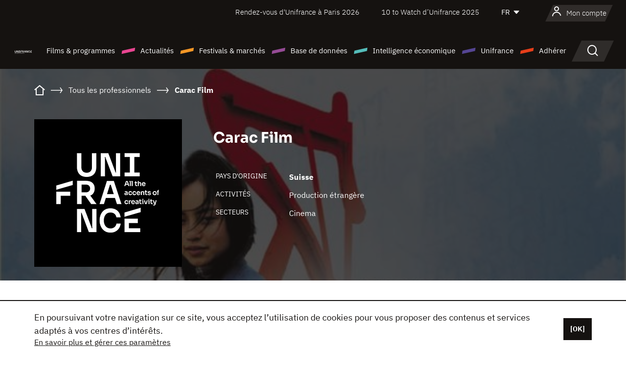

--- FILE ---
content_type: text/html; charset=utf-8
request_url: https://www.google.com/recaptcha/api2/anchor?ar=1&k=6LcJfHopAAAAAJA2ysQXhcpcbIYJi36tX6uIGLaU&co=aHR0cHM6Ly93d3cudW5pZnJhbmNlLm9yZzo0NDM.&hl=en&v=PoyoqOPhxBO7pBk68S4YbpHZ&size=normal&anchor-ms=20000&execute-ms=30000&cb=y8xms0mi6yel
body_size: 49567
content:
<!DOCTYPE HTML><html dir="ltr" lang="en"><head><meta http-equiv="Content-Type" content="text/html; charset=UTF-8">
<meta http-equiv="X-UA-Compatible" content="IE=edge">
<title>reCAPTCHA</title>
<style type="text/css">
/* cyrillic-ext */
@font-face {
  font-family: 'Roboto';
  font-style: normal;
  font-weight: 400;
  font-stretch: 100%;
  src: url(//fonts.gstatic.com/s/roboto/v48/KFO7CnqEu92Fr1ME7kSn66aGLdTylUAMa3GUBHMdazTgWw.woff2) format('woff2');
  unicode-range: U+0460-052F, U+1C80-1C8A, U+20B4, U+2DE0-2DFF, U+A640-A69F, U+FE2E-FE2F;
}
/* cyrillic */
@font-face {
  font-family: 'Roboto';
  font-style: normal;
  font-weight: 400;
  font-stretch: 100%;
  src: url(//fonts.gstatic.com/s/roboto/v48/KFO7CnqEu92Fr1ME7kSn66aGLdTylUAMa3iUBHMdazTgWw.woff2) format('woff2');
  unicode-range: U+0301, U+0400-045F, U+0490-0491, U+04B0-04B1, U+2116;
}
/* greek-ext */
@font-face {
  font-family: 'Roboto';
  font-style: normal;
  font-weight: 400;
  font-stretch: 100%;
  src: url(//fonts.gstatic.com/s/roboto/v48/KFO7CnqEu92Fr1ME7kSn66aGLdTylUAMa3CUBHMdazTgWw.woff2) format('woff2');
  unicode-range: U+1F00-1FFF;
}
/* greek */
@font-face {
  font-family: 'Roboto';
  font-style: normal;
  font-weight: 400;
  font-stretch: 100%;
  src: url(//fonts.gstatic.com/s/roboto/v48/KFO7CnqEu92Fr1ME7kSn66aGLdTylUAMa3-UBHMdazTgWw.woff2) format('woff2');
  unicode-range: U+0370-0377, U+037A-037F, U+0384-038A, U+038C, U+038E-03A1, U+03A3-03FF;
}
/* math */
@font-face {
  font-family: 'Roboto';
  font-style: normal;
  font-weight: 400;
  font-stretch: 100%;
  src: url(//fonts.gstatic.com/s/roboto/v48/KFO7CnqEu92Fr1ME7kSn66aGLdTylUAMawCUBHMdazTgWw.woff2) format('woff2');
  unicode-range: U+0302-0303, U+0305, U+0307-0308, U+0310, U+0312, U+0315, U+031A, U+0326-0327, U+032C, U+032F-0330, U+0332-0333, U+0338, U+033A, U+0346, U+034D, U+0391-03A1, U+03A3-03A9, U+03B1-03C9, U+03D1, U+03D5-03D6, U+03F0-03F1, U+03F4-03F5, U+2016-2017, U+2034-2038, U+203C, U+2040, U+2043, U+2047, U+2050, U+2057, U+205F, U+2070-2071, U+2074-208E, U+2090-209C, U+20D0-20DC, U+20E1, U+20E5-20EF, U+2100-2112, U+2114-2115, U+2117-2121, U+2123-214F, U+2190, U+2192, U+2194-21AE, U+21B0-21E5, U+21F1-21F2, U+21F4-2211, U+2213-2214, U+2216-22FF, U+2308-230B, U+2310, U+2319, U+231C-2321, U+2336-237A, U+237C, U+2395, U+239B-23B7, U+23D0, U+23DC-23E1, U+2474-2475, U+25AF, U+25B3, U+25B7, U+25BD, U+25C1, U+25CA, U+25CC, U+25FB, U+266D-266F, U+27C0-27FF, U+2900-2AFF, U+2B0E-2B11, U+2B30-2B4C, U+2BFE, U+3030, U+FF5B, U+FF5D, U+1D400-1D7FF, U+1EE00-1EEFF;
}
/* symbols */
@font-face {
  font-family: 'Roboto';
  font-style: normal;
  font-weight: 400;
  font-stretch: 100%;
  src: url(//fonts.gstatic.com/s/roboto/v48/KFO7CnqEu92Fr1ME7kSn66aGLdTylUAMaxKUBHMdazTgWw.woff2) format('woff2');
  unicode-range: U+0001-000C, U+000E-001F, U+007F-009F, U+20DD-20E0, U+20E2-20E4, U+2150-218F, U+2190, U+2192, U+2194-2199, U+21AF, U+21E6-21F0, U+21F3, U+2218-2219, U+2299, U+22C4-22C6, U+2300-243F, U+2440-244A, U+2460-24FF, U+25A0-27BF, U+2800-28FF, U+2921-2922, U+2981, U+29BF, U+29EB, U+2B00-2BFF, U+4DC0-4DFF, U+FFF9-FFFB, U+10140-1018E, U+10190-1019C, U+101A0, U+101D0-101FD, U+102E0-102FB, U+10E60-10E7E, U+1D2C0-1D2D3, U+1D2E0-1D37F, U+1F000-1F0FF, U+1F100-1F1AD, U+1F1E6-1F1FF, U+1F30D-1F30F, U+1F315, U+1F31C, U+1F31E, U+1F320-1F32C, U+1F336, U+1F378, U+1F37D, U+1F382, U+1F393-1F39F, U+1F3A7-1F3A8, U+1F3AC-1F3AF, U+1F3C2, U+1F3C4-1F3C6, U+1F3CA-1F3CE, U+1F3D4-1F3E0, U+1F3ED, U+1F3F1-1F3F3, U+1F3F5-1F3F7, U+1F408, U+1F415, U+1F41F, U+1F426, U+1F43F, U+1F441-1F442, U+1F444, U+1F446-1F449, U+1F44C-1F44E, U+1F453, U+1F46A, U+1F47D, U+1F4A3, U+1F4B0, U+1F4B3, U+1F4B9, U+1F4BB, U+1F4BF, U+1F4C8-1F4CB, U+1F4D6, U+1F4DA, U+1F4DF, U+1F4E3-1F4E6, U+1F4EA-1F4ED, U+1F4F7, U+1F4F9-1F4FB, U+1F4FD-1F4FE, U+1F503, U+1F507-1F50B, U+1F50D, U+1F512-1F513, U+1F53E-1F54A, U+1F54F-1F5FA, U+1F610, U+1F650-1F67F, U+1F687, U+1F68D, U+1F691, U+1F694, U+1F698, U+1F6AD, U+1F6B2, U+1F6B9-1F6BA, U+1F6BC, U+1F6C6-1F6CF, U+1F6D3-1F6D7, U+1F6E0-1F6EA, U+1F6F0-1F6F3, U+1F6F7-1F6FC, U+1F700-1F7FF, U+1F800-1F80B, U+1F810-1F847, U+1F850-1F859, U+1F860-1F887, U+1F890-1F8AD, U+1F8B0-1F8BB, U+1F8C0-1F8C1, U+1F900-1F90B, U+1F93B, U+1F946, U+1F984, U+1F996, U+1F9E9, U+1FA00-1FA6F, U+1FA70-1FA7C, U+1FA80-1FA89, U+1FA8F-1FAC6, U+1FACE-1FADC, U+1FADF-1FAE9, U+1FAF0-1FAF8, U+1FB00-1FBFF;
}
/* vietnamese */
@font-face {
  font-family: 'Roboto';
  font-style: normal;
  font-weight: 400;
  font-stretch: 100%;
  src: url(//fonts.gstatic.com/s/roboto/v48/KFO7CnqEu92Fr1ME7kSn66aGLdTylUAMa3OUBHMdazTgWw.woff2) format('woff2');
  unicode-range: U+0102-0103, U+0110-0111, U+0128-0129, U+0168-0169, U+01A0-01A1, U+01AF-01B0, U+0300-0301, U+0303-0304, U+0308-0309, U+0323, U+0329, U+1EA0-1EF9, U+20AB;
}
/* latin-ext */
@font-face {
  font-family: 'Roboto';
  font-style: normal;
  font-weight: 400;
  font-stretch: 100%;
  src: url(//fonts.gstatic.com/s/roboto/v48/KFO7CnqEu92Fr1ME7kSn66aGLdTylUAMa3KUBHMdazTgWw.woff2) format('woff2');
  unicode-range: U+0100-02BA, U+02BD-02C5, U+02C7-02CC, U+02CE-02D7, U+02DD-02FF, U+0304, U+0308, U+0329, U+1D00-1DBF, U+1E00-1E9F, U+1EF2-1EFF, U+2020, U+20A0-20AB, U+20AD-20C0, U+2113, U+2C60-2C7F, U+A720-A7FF;
}
/* latin */
@font-face {
  font-family: 'Roboto';
  font-style: normal;
  font-weight: 400;
  font-stretch: 100%;
  src: url(//fonts.gstatic.com/s/roboto/v48/KFO7CnqEu92Fr1ME7kSn66aGLdTylUAMa3yUBHMdazQ.woff2) format('woff2');
  unicode-range: U+0000-00FF, U+0131, U+0152-0153, U+02BB-02BC, U+02C6, U+02DA, U+02DC, U+0304, U+0308, U+0329, U+2000-206F, U+20AC, U+2122, U+2191, U+2193, U+2212, U+2215, U+FEFF, U+FFFD;
}
/* cyrillic-ext */
@font-face {
  font-family: 'Roboto';
  font-style: normal;
  font-weight: 500;
  font-stretch: 100%;
  src: url(//fonts.gstatic.com/s/roboto/v48/KFO7CnqEu92Fr1ME7kSn66aGLdTylUAMa3GUBHMdazTgWw.woff2) format('woff2');
  unicode-range: U+0460-052F, U+1C80-1C8A, U+20B4, U+2DE0-2DFF, U+A640-A69F, U+FE2E-FE2F;
}
/* cyrillic */
@font-face {
  font-family: 'Roboto';
  font-style: normal;
  font-weight: 500;
  font-stretch: 100%;
  src: url(//fonts.gstatic.com/s/roboto/v48/KFO7CnqEu92Fr1ME7kSn66aGLdTylUAMa3iUBHMdazTgWw.woff2) format('woff2');
  unicode-range: U+0301, U+0400-045F, U+0490-0491, U+04B0-04B1, U+2116;
}
/* greek-ext */
@font-face {
  font-family: 'Roboto';
  font-style: normal;
  font-weight: 500;
  font-stretch: 100%;
  src: url(//fonts.gstatic.com/s/roboto/v48/KFO7CnqEu92Fr1ME7kSn66aGLdTylUAMa3CUBHMdazTgWw.woff2) format('woff2');
  unicode-range: U+1F00-1FFF;
}
/* greek */
@font-face {
  font-family: 'Roboto';
  font-style: normal;
  font-weight: 500;
  font-stretch: 100%;
  src: url(//fonts.gstatic.com/s/roboto/v48/KFO7CnqEu92Fr1ME7kSn66aGLdTylUAMa3-UBHMdazTgWw.woff2) format('woff2');
  unicode-range: U+0370-0377, U+037A-037F, U+0384-038A, U+038C, U+038E-03A1, U+03A3-03FF;
}
/* math */
@font-face {
  font-family: 'Roboto';
  font-style: normal;
  font-weight: 500;
  font-stretch: 100%;
  src: url(//fonts.gstatic.com/s/roboto/v48/KFO7CnqEu92Fr1ME7kSn66aGLdTylUAMawCUBHMdazTgWw.woff2) format('woff2');
  unicode-range: U+0302-0303, U+0305, U+0307-0308, U+0310, U+0312, U+0315, U+031A, U+0326-0327, U+032C, U+032F-0330, U+0332-0333, U+0338, U+033A, U+0346, U+034D, U+0391-03A1, U+03A3-03A9, U+03B1-03C9, U+03D1, U+03D5-03D6, U+03F0-03F1, U+03F4-03F5, U+2016-2017, U+2034-2038, U+203C, U+2040, U+2043, U+2047, U+2050, U+2057, U+205F, U+2070-2071, U+2074-208E, U+2090-209C, U+20D0-20DC, U+20E1, U+20E5-20EF, U+2100-2112, U+2114-2115, U+2117-2121, U+2123-214F, U+2190, U+2192, U+2194-21AE, U+21B0-21E5, U+21F1-21F2, U+21F4-2211, U+2213-2214, U+2216-22FF, U+2308-230B, U+2310, U+2319, U+231C-2321, U+2336-237A, U+237C, U+2395, U+239B-23B7, U+23D0, U+23DC-23E1, U+2474-2475, U+25AF, U+25B3, U+25B7, U+25BD, U+25C1, U+25CA, U+25CC, U+25FB, U+266D-266F, U+27C0-27FF, U+2900-2AFF, U+2B0E-2B11, U+2B30-2B4C, U+2BFE, U+3030, U+FF5B, U+FF5D, U+1D400-1D7FF, U+1EE00-1EEFF;
}
/* symbols */
@font-face {
  font-family: 'Roboto';
  font-style: normal;
  font-weight: 500;
  font-stretch: 100%;
  src: url(//fonts.gstatic.com/s/roboto/v48/KFO7CnqEu92Fr1ME7kSn66aGLdTylUAMaxKUBHMdazTgWw.woff2) format('woff2');
  unicode-range: U+0001-000C, U+000E-001F, U+007F-009F, U+20DD-20E0, U+20E2-20E4, U+2150-218F, U+2190, U+2192, U+2194-2199, U+21AF, U+21E6-21F0, U+21F3, U+2218-2219, U+2299, U+22C4-22C6, U+2300-243F, U+2440-244A, U+2460-24FF, U+25A0-27BF, U+2800-28FF, U+2921-2922, U+2981, U+29BF, U+29EB, U+2B00-2BFF, U+4DC0-4DFF, U+FFF9-FFFB, U+10140-1018E, U+10190-1019C, U+101A0, U+101D0-101FD, U+102E0-102FB, U+10E60-10E7E, U+1D2C0-1D2D3, U+1D2E0-1D37F, U+1F000-1F0FF, U+1F100-1F1AD, U+1F1E6-1F1FF, U+1F30D-1F30F, U+1F315, U+1F31C, U+1F31E, U+1F320-1F32C, U+1F336, U+1F378, U+1F37D, U+1F382, U+1F393-1F39F, U+1F3A7-1F3A8, U+1F3AC-1F3AF, U+1F3C2, U+1F3C4-1F3C6, U+1F3CA-1F3CE, U+1F3D4-1F3E0, U+1F3ED, U+1F3F1-1F3F3, U+1F3F5-1F3F7, U+1F408, U+1F415, U+1F41F, U+1F426, U+1F43F, U+1F441-1F442, U+1F444, U+1F446-1F449, U+1F44C-1F44E, U+1F453, U+1F46A, U+1F47D, U+1F4A3, U+1F4B0, U+1F4B3, U+1F4B9, U+1F4BB, U+1F4BF, U+1F4C8-1F4CB, U+1F4D6, U+1F4DA, U+1F4DF, U+1F4E3-1F4E6, U+1F4EA-1F4ED, U+1F4F7, U+1F4F9-1F4FB, U+1F4FD-1F4FE, U+1F503, U+1F507-1F50B, U+1F50D, U+1F512-1F513, U+1F53E-1F54A, U+1F54F-1F5FA, U+1F610, U+1F650-1F67F, U+1F687, U+1F68D, U+1F691, U+1F694, U+1F698, U+1F6AD, U+1F6B2, U+1F6B9-1F6BA, U+1F6BC, U+1F6C6-1F6CF, U+1F6D3-1F6D7, U+1F6E0-1F6EA, U+1F6F0-1F6F3, U+1F6F7-1F6FC, U+1F700-1F7FF, U+1F800-1F80B, U+1F810-1F847, U+1F850-1F859, U+1F860-1F887, U+1F890-1F8AD, U+1F8B0-1F8BB, U+1F8C0-1F8C1, U+1F900-1F90B, U+1F93B, U+1F946, U+1F984, U+1F996, U+1F9E9, U+1FA00-1FA6F, U+1FA70-1FA7C, U+1FA80-1FA89, U+1FA8F-1FAC6, U+1FACE-1FADC, U+1FADF-1FAE9, U+1FAF0-1FAF8, U+1FB00-1FBFF;
}
/* vietnamese */
@font-face {
  font-family: 'Roboto';
  font-style: normal;
  font-weight: 500;
  font-stretch: 100%;
  src: url(//fonts.gstatic.com/s/roboto/v48/KFO7CnqEu92Fr1ME7kSn66aGLdTylUAMa3OUBHMdazTgWw.woff2) format('woff2');
  unicode-range: U+0102-0103, U+0110-0111, U+0128-0129, U+0168-0169, U+01A0-01A1, U+01AF-01B0, U+0300-0301, U+0303-0304, U+0308-0309, U+0323, U+0329, U+1EA0-1EF9, U+20AB;
}
/* latin-ext */
@font-face {
  font-family: 'Roboto';
  font-style: normal;
  font-weight: 500;
  font-stretch: 100%;
  src: url(//fonts.gstatic.com/s/roboto/v48/KFO7CnqEu92Fr1ME7kSn66aGLdTylUAMa3KUBHMdazTgWw.woff2) format('woff2');
  unicode-range: U+0100-02BA, U+02BD-02C5, U+02C7-02CC, U+02CE-02D7, U+02DD-02FF, U+0304, U+0308, U+0329, U+1D00-1DBF, U+1E00-1E9F, U+1EF2-1EFF, U+2020, U+20A0-20AB, U+20AD-20C0, U+2113, U+2C60-2C7F, U+A720-A7FF;
}
/* latin */
@font-face {
  font-family: 'Roboto';
  font-style: normal;
  font-weight: 500;
  font-stretch: 100%;
  src: url(//fonts.gstatic.com/s/roboto/v48/KFO7CnqEu92Fr1ME7kSn66aGLdTylUAMa3yUBHMdazQ.woff2) format('woff2');
  unicode-range: U+0000-00FF, U+0131, U+0152-0153, U+02BB-02BC, U+02C6, U+02DA, U+02DC, U+0304, U+0308, U+0329, U+2000-206F, U+20AC, U+2122, U+2191, U+2193, U+2212, U+2215, U+FEFF, U+FFFD;
}
/* cyrillic-ext */
@font-face {
  font-family: 'Roboto';
  font-style: normal;
  font-weight: 900;
  font-stretch: 100%;
  src: url(//fonts.gstatic.com/s/roboto/v48/KFO7CnqEu92Fr1ME7kSn66aGLdTylUAMa3GUBHMdazTgWw.woff2) format('woff2');
  unicode-range: U+0460-052F, U+1C80-1C8A, U+20B4, U+2DE0-2DFF, U+A640-A69F, U+FE2E-FE2F;
}
/* cyrillic */
@font-face {
  font-family: 'Roboto';
  font-style: normal;
  font-weight: 900;
  font-stretch: 100%;
  src: url(//fonts.gstatic.com/s/roboto/v48/KFO7CnqEu92Fr1ME7kSn66aGLdTylUAMa3iUBHMdazTgWw.woff2) format('woff2');
  unicode-range: U+0301, U+0400-045F, U+0490-0491, U+04B0-04B1, U+2116;
}
/* greek-ext */
@font-face {
  font-family: 'Roboto';
  font-style: normal;
  font-weight: 900;
  font-stretch: 100%;
  src: url(//fonts.gstatic.com/s/roboto/v48/KFO7CnqEu92Fr1ME7kSn66aGLdTylUAMa3CUBHMdazTgWw.woff2) format('woff2');
  unicode-range: U+1F00-1FFF;
}
/* greek */
@font-face {
  font-family: 'Roboto';
  font-style: normal;
  font-weight: 900;
  font-stretch: 100%;
  src: url(//fonts.gstatic.com/s/roboto/v48/KFO7CnqEu92Fr1ME7kSn66aGLdTylUAMa3-UBHMdazTgWw.woff2) format('woff2');
  unicode-range: U+0370-0377, U+037A-037F, U+0384-038A, U+038C, U+038E-03A1, U+03A3-03FF;
}
/* math */
@font-face {
  font-family: 'Roboto';
  font-style: normal;
  font-weight: 900;
  font-stretch: 100%;
  src: url(//fonts.gstatic.com/s/roboto/v48/KFO7CnqEu92Fr1ME7kSn66aGLdTylUAMawCUBHMdazTgWw.woff2) format('woff2');
  unicode-range: U+0302-0303, U+0305, U+0307-0308, U+0310, U+0312, U+0315, U+031A, U+0326-0327, U+032C, U+032F-0330, U+0332-0333, U+0338, U+033A, U+0346, U+034D, U+0391-03A1, U+03A3-03A9, U+03B1-03C9, U+03D1, U+03D5-03D6, U+03F0-03F1, U+03F4-03F5, U+2016-2017, U+2034-2038, U+203C, U+2040, U+2043, U+2047, U+2050, U+2057, U+205F, U+2070-2071, U+2074-208E, U+2090-209C, U+20D0-20DC, U+20E1, U+20E5-20EF, U+2100-2112, U+2114-2115, U+2117-2121, U+2123-214F, U+2190, U+2192, U+2194-21AE, U+21B0-21E5, U+21F1-21F2, U+21F4-2211, U+2213-2214, U+2216-22FF, U+2308-230B, U+2310, U+2319, U+231C-2321, U+2336-237A, U+237C, U+2395, U+239B-23B7, U+23D0, U+23DC-23E1, U+2474-2475, U+25AF, U+25B3, U+25B7, U+25BD, U+25C1, U+25CA, U+25CC, U+25FB, U+266D-266F, U+27C0-27FF, U+2900-2AFF, U+2B0E-2B11, U+2B30-2B4C, U+2BFE, U+3030, U+FF5B, U+FF5D, U+1D400-1D7FF, U+1EE00-1EEFF;
}
/* symbols */
@font-face {
  font-family: 'Roboto';
  font-style: normal;
  font-weight: 900;
  font-stretch: 100%;
  src: url(//fonts.gstatic.com/s/roboto/v48/KFO7CnqEu92Fr1ME7kSn66aGLdTylUAMaxKUBHMdazTgWw.woff2) format('woff2');
  unicode-range: U+0001-000C, U+000E-001F, U+007F-009F, U+20DD-20E0, U+20E2-20E4, U+2150-218F, U+2190, U+2192, U+2194-2199, U+21AF, U+21E6-21F0, U+21F3, U+2218-2219, U+2299, U+22C4-22C6, U+2300-243F, U+2440-244A, U+2460-24FF, U+25A0-27BF, U+2800-28FF, U+2921-2922, U+2981, U+29BF, U+29EB, U+2B00-2BFF, U+4DC0-4DFF, U+FFF9-FFFB, U+10140-1018E, U+10190-1019C, U+101A0, U+101D0-101FD, U+102E0-102FB, U+10E60-10E7E, U+1D2C0-1D2D3, U+1D2E0-1D37F, U+1F000-1F0FF, U+1F100-1F1AD, U+1F1E6-1F1FF, U+1F30D-1F30F, U+1F315, U+1F31C, U+1F31E, U+1F320-1F32C, U+1F336, U+1F378, U+1F37D, U+1F382, U+1F393-1F39F, U+1F3A7-1F3A8, U+1F3AC-1F3AF, U+1F3C2, U+1F3C4-1F3C6, U+1F3CA-1F3CE, U+1F3D4-1F3E0, U+1F3ED, U+1F3F1-1F3F3, U+1F3F5-1F3F7, U+1F408, U+1F415, U+1F41F, U+1F426, U+1F43F, U+1F441-1F442, U+1F444, U+1F446-1F449, U+1F44C-1F44E, U+1F453, U+1F46A, U+1F47D, U+1F4A3, U+1F4B0, U+1F4B3, U+1F4B9, U+1F4BB, U+1F4BF, U+1F4C8-1F4CB, U+1F4D6, U+1F4DA, U+1F4DF, U+1F4E3-1F4E6, U+1F4EA-1F4ED, U+1F4F7, U+1F4F9-1F4FB, U+1F4FD-1F4FE, U+1F503, U+1F507-1F50B, U+1F50D, U+1F512-1F513, U+1F53E-1F54A, U+1F54F-1F5FA, U+1F610, U+1F650-1F67F, U+1F687, U+1F68D, U+1F691, U+1F694, U+1F698, U+1F6AD, U+1F6B2, U+1F6B9-1F6BA, U+1F6BC, U+1F6C6-1F6CF, U+1F6D3-1F6D7, U+1F6E0-1F6EA, U+1F6F0-1F6F3, U+1F6F7-1F6FC, U+1F700-1F7FF, U+1F800-1F80B, U+1F810-1F847, U+1F850-1F859, U+1F860-1F887, U+1F890-1F8AD, U+1F8B0-1F8BB, U+1F8C0-1F8C1, U+1F900-1F90B, U+1F93B, U+1F946, U+1F984, U+1F996, U+1F9E9, U+1FA00-1FA6F, U+1FA70-1FA7C, U+1FA80-1FA89, U+1FA8F-1FAC6, U+1FACE-1FADC, U+1FADF-1FAE9, U+1FAF0-1FAF8, U+1FB00-1FBFF;
}
/* vietnamese */
@font-face {
  font-family: 'Roboto';
  font-style: normal;
  font-weight: 900;
  font-stretch: 100%;
  src: url(//fonts.gstatic.com/s/roboto/v48/KFO7CnqEu92Fr1ME7kSn66aGLdTylUAMa3OUBHMdazTgWw.woff2) format('woff2');
  unicode-range: U+0102-0103, U+0110-0111, U+0128-0129, U+0168-0169, U+01A0-01A1, U+01AF-01B0, U+0300-0301, U+0303-0304, U+0308-0309, U+0323, U+0329, U+1EA0-1EF9, U+20AB;
}
/* latin-ext */
@font-face {
  font-family: 'Roboto';
  font-style: normal;
  font-weight: 900;
  font-stretch: 100%;
  src: url(//fonts.gstatic.com/s/roboto/v48/KFO7CnqEu92Fr1ME7kSn66aGLdTylUAMa3KUBHMdazTgWw.woff2) format('woff2');
  unicode-range: U+0100-02BA, U+02BD-02C5, U+02C7-02CC, U+02CE-02D7, U+02DD-02FF, U+0304, U+0308, U+0329, U+1D00-1DBF, U+1E00-1E9F, U+1EF2-1EFF, U+2020, U+20A0-20AB, U+20AD-20C0, U+2113, U+2C60-2C7F, U+A720-A7FF;
}
/* latin */
@font-face {
  font-family: 'Roboto';
  font-style: normal;
  font-weight: 900;
  font-stretch: 100%;
  src: url(//fonts.gstatic.com/s/roboto/v48/KFO7CnqEu92Fr1ME7kSn66aGLdTylUAMa3yUBHMdazQ.woff2) format('woff2');
  unicode-range: U+0000-00FF, U+0131, U+0152-0153, U+02BB-02BC, U+02C6, U+02DA, U+02DC, U+0304, U+0308, U+0329, U+2000-206F, U+20AC, U+2122, U+2191, U+2193, U+2212, U+2215, U+FEFF, U+FFFD;
}

</style>
<link rel="stylesheet" type="text/css" href="https://www.gstatic.com/recaptcha/releases/PoyoqOPhxBO7pBk68S4YbpHZ/styles__ltr.css">
<script nonce="gcGUqYLehzbSlblbysj9Xw" type="text/javascript">window['__recaptcha_api'] = 'https://www.google.com/recaptcha/api2/';</script>
<script type="text/javascript" src="https://www.gstatic.com/recaptcha/releases/PoyoqOPhxBO7pBk68S4YbpHZ/recaptcha__en.js" nonce="gcGUqYLehzbSlblbysj9Xw">
      
    </script></head>
<body><div id="rc-anchor-alert" class="rc-anchor-alert"></div>
<input type="hidden" id="recaptcha-token" value="[base64]">
<script type="text/javascript" nonce="gcGUqYLehzbSlblbysj9Xw">
      recaptcha.anchor.Main.init("[\x22ainput\x22,[\x22bgdata\x22,\x22\x22,\[base64]/[base64]/[base64]/bmV3IHJbeF0oY1swXSk6RT09Mj9uZXcgclt4XShjWzBdLGNbMV0pOkU9PTM/bmV3IHJbeF0oY1swXSxjWzFdLGNbMl0pOkU9PTQ/[base64]/[base64]/[base64]/[base64]/[base64]/[base64]/[base64]/[base64]\x22,\[base64]\x22,\x22Zgliw6ZELmHCm8KqBcOHwqzCoMK6w5/Dox84w5vCs8KdwpILw6jCqxLCm8OIwqXCqsKDwqcaMSXCsE5iasOuUcKwaMKCGcOOXsO7w7tqEAXDncK8bMOWYxF3A8K2w4wLw63CgsKKwqcww7LDmcO7w7/Drl1sQx5gVDxGOy7Dl8Oow7DCrcO8WTxEACjCjsKGKlJpw75ZYEhYw7QYeS9YEMKXw7/CojIZaMOmV8ObY8K2w7Rxw7PDrR1Aw5vDpsODW8KWFcK2GcO/wpwAbyDCk1zCusKnVMOoKxvDlX4ANC1BwpQww6TDqsK5w7tzZMO6wqhzw5LCoBZFwqvDujTDt8ObGR1LwoN4EU5xw7LCk2vDt8KAOcKfdBc3dMOswq3CgwrCpMKuRMKFwqLCgEzDrnUyMsKiAW7Cl8Kgwoo6wrLDrE/[base64]/DrcK6wq/DlMOxw6IfawLCkWHCmF4Hwq9dT8KZB8KsBV7Dv8KNwqgawqZYTlXCo0PCmcK8GytoAQwFEE3ClMKLwo45w5rCosK5wpwgOQ0zP0s8Y8O1LcOSw515ScKww7kYwopLw7nDiQ/[base64]/wpcgemRhw6Aqwq7CqMOjw5dzB8KIcMODDMKlE1fChUHDuwMtw7nCjMOzbi4UQmrDsAIgL3LCqsKYT2PDsDnDlX3CgmoNw4xgbD/CrMODWcKNw6/CtMK1w5XCvmU/JMKPRyHDocK3w6XCjyHCoQDClsOyacOXVcKNw7dLwr/[base64]/DlMKgLHAPw4TCtMOUw5k7Tg9dfFXClTJCw77CnMKPeWzClnVkLQrDtVnDgMKdMThYKVjDqlBsw7w5wrnDncOowr/DglfDnMKwD8O/w5fCuzkBwprCgEzDi2YlXHPDtyB+wq4TNcOfw48ow7hYwrAPw7Q2w4B4QMKvw65Lw4fDtwsWORPCv8KEb8OpJcOuw6AgZcOTZwXDuHAewozCum7DnkdlwoYfw4YyKAUpPSnDqg/[base64]/DlC7DgMOpw75mwr9Wwr7DmcKiw4XDm1lcw6Y7LsK1woTDv8KZwofCnyIkLMKIfMOkw5cnFTfDt8Owwr45LcK+ecOFE0nDqsKLw6JaJlRTHjXCvC3DisKBFCXDknZYw5fCshPDsQrDpcKcUXzDqm/DsMOmSRFFwoMCw5wbO8O2WFtIw4vCvGbCuMKqHVfCgn7Cti9/wrfDrxfCkMO1wp7DviFRcsOmCsKxwrUwF8Kxw74aS8KWwoHCuSBebiU1XE/[base64]/W8OMUyjDhy13w7XDg306w65hw4ttHGfDmcOQIsKsScOFeMOwZcKURsKGAyZoKcOdCcOUUxhGw5TCrlDCjl3ChmLCqQrCgz5/w5IHYcOLViEhwqfDjxAgImTCpHEiwojDv0/DtMKZw4vCiWQhw6bCjw4xwoPCicOTwq7Dg8KAD0HCn8KDHToowqckwoNWwozDs27CiifDv3lCccK1w7YmV8K1woQFf3zDvsOsHApcKsKuw6/DiCjCnBI7D1pew4zCm8O2b8Osw5NAwrV0wqBZw7daeMKKw77DlcOcCBnDgMOKwqvCsMOlOnXCoMKrworCnnbDoE7Dj8OZQSMLSMKzw4tuw6nDgHbDt8O7J8KJeh/Dvl3DoMKmEcOTAnEjw54/YcONwr0hBcOXFxQZwqnCq8OMwrRHwqASe0DDi3cawojDq8K3wpfDlMK6woFTOj3CnMK/BVsjwqjDpMKlLAoQAsOmwp/CrAXDpcO9dlJewqnCgMKvE8O6bWXCpsOlw43DtcKTw5LDv0FTw7dcXjxuw6lgenIeEVfDisOtCEPCoGXClGHDtsOpPlbChcKqOB7CilHCqltgDsOmwoPCjD/DlX4xO0DDhlrDmcKpwpUCLmMjR8OJVMKpwo7Co8OIPxfDuRrDgMOfMMOfwpXDosKkfnHDtXXDgAB6wqXCi8OvBsOeRTUiX0jCvMKGFMOjLsKhIVzCg8K3FMKfazHDhyHDisOHPMK0wrExwq/Cl8OVw7bDgiwTe1XDtnY7wpHCqsKgc8KXwq7DqlLClcKswrTDkcKBIUrCg8OiOkUhw7EXAjjCn8O6w7jDjcOzCVhhw44Ow7vDowZ8w60+SETCo2ZFw4XDhk/DsDTDmcKIHRvDncOfworDkMK+wr00X3MQw4UUSsOpdcOiWh/CgMKkw7TCo8K7P8KXwrMBOMKZwqbCg8OpwqkyMcKZAsOFWwvDuMO6w6AAw5FWwp/DqnfCr8Oqw5DCjwnCrsKtwqDDtsK9DcO+U35Tw7fDhzILdcKSwr/Dr8Kbw43CksOZCsKnw4fDiMOhOsOHwo/CssKxw6LDqC01K1l2w7XCniHCukICw5AAHThRwoU/SMOkw69wwpfDg8OBPMKiCiV2ITnDuMKMKx8GTMKAw7cYHcO8w7vDklwle8KCA8OzwqLCizrDjMOTwok8D8KdwoPDsSYtw5HClMOGwqklChRWaMOtTg/CjQgMwrk6w7fCmS/CmCDDrcKmw4kqwpLDh3fCrsKxw6PCmmTDp8KjdMOow6k3UVTCjcKLVRgKw61pwovCpMKLw77Dp8OcbcKnw5txfT3DrMOSfMKISMOEfsOUwqHCuSHCmcKrw5TCo1M6OXwAw5tkUxbDiMKJN21nNVNAw7Z3w7DCi8OaDi/Cn8O4OGHDocOUw6/CqVzCgsKaQcKpW8KowqFjwqALw7fCqT3Dp3nDtsK4w7k1A2RzPsKawqfDkVzDncOxXxjDl0AawpXClcOswo5EwpvCq8O8wqHDlCHDkXQ8YkTCjx8AVcKIUMOGw4AWVMKXccOmG01hwqrDs8OnSkjDksOOwpQeDEHDvcOhwp0kwpMecsOTA8K4TSnCiWU/KsKrw7LDoQ9eCsOyOsOUw6kvBsOHw6cNBFIxwrQuMk3Cm8OxwoNJRQjDuH8TPE/Dum0nSMKDw5TCnDU4w4vDusKiw5oSVMKjw6PDqsKyGsOxw6HCg2XDkh58VcKSwrc4w4VdL8KPwqwQfcKMw5HCsV9vMjrDgA0MZFd0w4XCm37DgMKRw4fDuzB9bcKHbl/CkkXDsRfDjAPDuzrDisK7w7DCgDZ5wpA7GsOGwqvCgjTChsKadcOCw6DDnAU+axLDtMOawrfDuHoKNA7DuMKOe8Kew556woLDhMKAU1PDl03Dvh3ClcKhwrLDoVRqUcOJbMKwAsKew5N1wrnCiwzDgcObw5IcKcKET8KgPMK/csK/wrVcw5h4wpFxVcKmwo3DjcKEw7F6w7fDosOdw41Iwo4Awpsiw43Do3tDw4M6w47DtMKKwofCmG7Cs0nCjzLDmFvDlMOnwoDDmsKtwp5cPgApXlU1UinCjlnCvsKpwrHDj8KGUcOww5ZtKCPCsUorQT7DhFVDU8O7MMKpfzPCk3zDkSHCsU/[base64]/DtkfCkRPChSPCr1RYLm5GV13DpUhaRcKrwprDr2bDmMO5eMOEZMKDw6DCssOfBsKKw787wqzDuCHDpMKeWxhREmAXw6VrGDlNwoUkwps6XcKnTcKcw7AYMBHCqhzDsgLCiMOVw4d8Qjl9wq7DgMKdD8OYKcKhwozCmcKCSVVYDS/Cv3nCkcKkQMOOHcOxC1DCqsKnYcOdbcKtEcOIw4jDix7DgVA7a8ODwrDDkhrDqzkbwqnDrMOEwrLCt8Kgd1XCmMKSw78Aw7fCn8Oqw7DDrWrDu8KAwq/DhhjCtMKWw6bDsVDDo8KvcDXCk8KJwpPDgGXDm0/Dkzksw6VVCMOKbMODwqvChl3Cr8Ohw69abcOqwrvCu8K4Q3xxwqrDjWvCusKGwrp3w7U/[base64]/wrrDh05OwqV6wrAFHmzDvnV9LmpCw7bDoMKcMcKpHgrDh8O/wqtMw5jDtMO5LsKBwpBcw6UtMm0QwpBPP3rCmB3CjgvDiE7DqhvCmWhCw6XCqhXDt8Odw7TCmibCq8OfQjV1wrFXw74hw5bDqsO7TTBpwrEwwo5+aMKQVsO3U8K0WWJnDcOqLx7CiMOOf8KaWidzwqnDnMO/[base64]/[base64]/Dq8OIwpFeG8Kfw7HCgsOFc8KDwr5bw7dSw758wpnDg8Oew78qw5DCk3zDkFl4w7HDpEPCrkxiV1jCt37DjMOnw5HCtm3CisKMw4/CoX3Do8Onf8KTw6DCkcOjfi5uwojCpcO2XlvDolB2w63DsR8IwrMVHXTDtgE+w7YeHTbDlhXCokfDs1xnY2ZPAcOZw6UBCcKtAnXDrMOIwpLDsMOQU8OUfcKjwrnDs3nCn8OecDcxw6nCrX3DqMKNNcKNOMO2w5zDhcODP8KVw7/DmcOBN8OHw7vCl8KswonCmcKubXFHw6rDslnDiMKYw7sHWMKKw6gLTcOSEsKGQzfCtMOzGMO5cMOww4wtQ8KUwrzDgGpgw4wuDTZiK8O+Sy/CqVwIOsO+QcO+w4jDqCfChWLDsGcEw5XCp2cwwpTChiBsGh7DusOMwroYw6ZDAhLCt0JHwo/CsFozMFjDncKCw5LDuilpQcK5w4Y/w7nCkMKDw4vDnMOpIsK0wp4zOMO5ccKkM8KeGyl1wo3CpcKCbcKMUzscFMOoNmrDq8OLw5F8a2bDnArCmXLCtcOJw6/Dmz/DpCLCo8OAwo8Zw5J+woYjwpDDq8K+wqXClSBYw75xS1/DoMKhwqBFWk4HVUJ/[base64]/w6nChyTDqMOzwrU4MwfCt2vCncOzw49oU2Yrw5UmSjnCvwHCqsK+di0ow5fCvx4INW8VekcaZzPDqBlFw7s0wqRTLMOAw6VbcsOGRcK4wopiwo8IfBM6w5vDsEhDw5R3DcOIwoE8woPCgVvCvSoCT8Oxw58Sw6JPUMKaw7/[base64]/[base64]/DmcO3c3wNwroLbSp+wqzCkmhCT8O6wozCjnJTKm3Cgk1jw7XCkFghw5bCisOtXCRvBEzDqmTCuyo7UW1ww5B2wrwOMMOJwpPCv8KpHAgzw5pMARLDjMOcw6wqw7p0w5nCjGjDs8OpBxLDtWRCVcKyPDPDhRRARsKdw6Y3bFg/cMOJw4x0fMKqJcOrP1B8BA3DvcOnPsKeX3nCj8KFBDbCrl/CtRgiwrPDr2cOEcK6w5zDhm9dEzIpw4fDiMO0fVYwEMO8K8KFw4XCil7DuMOeFcOFw79Yw4vCicKHw6fDpgfDmF7DosKew7LCok7CiFPCqcKzwp9vw41PwpZnUj0nw5vDn8KfwpQawpTDisKScMOAwrtqCsO+w5QIE37Cljlew4RGw7cJw5I7wonCisOyOWXChXnDpQ/[base64]/DrcKXd8O5w5PCvj5GesKMwonCgcOobw3DlnQPJcOoH2Frw4jCksOuXlvDp3IEcMO4wr9WPH5wJTvDk8KmwrBIQcOtckzCsyDDnsKUw4JfwqwtwpnDp1LDqE4uwqHCp8KzwrxBD8KPS8OzBS/DtcK+LlxKwqFIOgkYXEbDn8Olw7EkamFBEcKkw7bDkF3DjsKIw5J+w5ZAwo7DocKkO2xpd8OuFhTChxfDusOUw6tEGlDCtsKRaz7DoMKzw4Igw6tVwqNZB3/DksOmLMK1c8K7ZlZzw6vDrRJfIw3Dm3BsKcKHEUkpwqrDt8KuQlrClsKUZMKDw7nCrsKbPMOXwrYuwqvDssK9LcKRw6LCnMKOWcKTCnbCqxLDhT8VU8Ogw5/DoMOxw6NWw79AL8KSw7RWMCnCniZEMsKVI8OCSw88w7hpHsOCccK/wqzCscKWwoZRRm3CrcKgwoDCvUrCvy/DhsK3HsOnwpzCl1fDg07CtjbCg3Enwq1JRMOhw7rCkcO2w4BkwozDvcOiMgtyw6F1ScOKV11yw5gIw6bCoVpwNn/CkyzCmMK/[base64]/DugLCiw47HmJVwoDCvnrCuMKkeMK4wp8bCsO5KsODwrPDhW5CRmxuOMKWw5s+wpNJwphuw4TDnT3Cu8Odw64sw7PClWoJwpM4LcOXH2HChsK2wo/DnzPChcKEwpjCtVxww4Rfw40gwpBdwrMPasKDX1/DsmDDucOCMCbDqsOswp3CuMKrDQtUw5DDoTR0RifDu23DgmwFwow0w5XDvcOIWhVuwpRWRcKIGEjDj0wRWcK3woXDkzPCpcKcwqQffyvCr1wzOVTCv3g6wpDCsVFYw6zCiMKTb2DCucOUw5vDsGJJDURkw48MHjjClGITw5fDkcKbwq7Ckx/CqsOpMF7CnX3DhgttLFs4wq1MHMO6aMKqwpTDnTHDszDDlXVHKXBHwp59GMKkwoZBw48Le1ZrCcOYVHLCncO1AEY8wpHCg0DCokvCnivCjUgkQEg1wqZ6w7/DgCPDu2HDvMODwoU8wqvCjHgGHgBgwq3Co3IUJiBoAhfCqMOaw7U/[base64]/DjF7Di2vDsnYewrANw4TDk8O5SmEqw5TDicO/[base64]/CjsKnwpQbwoN8MsOMw64rEsOZREM7wozCl8K3w6llwqwywrfCvsKNT8OhP8O0PMK/AcOZw78NLjbDp0fDg8OAwpAOX8OlfcKTCmrDhcK7wos+wrvCmAXDsV/CtMKGw7Zxw4ZVSsKawpvCjcKGHcOjMcOxw6jDnDNcwpkTeydmwowswrhXwr0cWAAjw6vDgRRDJcK6wodNwrnDmgnClk9wfWbCnF3CqsKFw6NqwrXCnUvDgcK5wr3Cp8OrahxAwobDsMO3CsOJw6fDmUnCm1bClMKOw4zDocKSN2LDl2DCmHDDssKjG8OUY0VHfWIXwo/CqAZBw67Dl8OkY8Ouw5/DtWp9w6pxQMK7w6wiOzIKKyrCpnbCtWxsBsOFw6J0R8O0woxzaCbCoDBXw4bCvcOVecK9dcOKMsOxwqbDn8O/w4hPwodsYMOyblTDmkxow5/[base64]/wqMFwp8bwqlbZCLDhyHCtMKTwrFlw50rNn4Ew61BHsOhT8KqeMOwwpYzw4HDrSVjw6bDkcO/GzvCscKHwqdKwrjClcOmO8KORwTCqB3Dt2LCjX3CskPDuStYw6kUw4fDosK8w78GwpFkJMOKKGh+w7XCvMKtw4/DhH8Ww6Ufw4DDtcOtw598NFPDrcKtCsO8w7ElwrXCuMO4DMOsKHk/[base64]/wpRVw5wcwqxNwrvCvAjDtHBJJg1zRBbDmsOtT8OfVGDCp8Kow65zIh0LE8O+wow4EHo/wpglMMKwwqQZFFXCmGbCssKfwpp1S8KEEcOcwp/CqMKhwpI3CMKKfcOEScKjw5MLdMOvHTYAF8KHMRzDqsOLw6VATcK7PD/[base64]/w6YOOcOeE8OSw49aaBVCR8KYLA3DiRNUdSvCi3XCnjlxYsO8w6LCv8K9dzlDwqUSwpdtw6F6bhArwq0Qw4rClHrDm8KzH3YzHcOuZCMOwqR5emMPCCEDSV4aMsKbEcOGZsOyDgXDvCTDqXFJwoAITBUAwqzDrsKWw5/DocKbQlrDjAd6wo1xw65kc8KiDwHDl1E3asOxBcKEw7LCosKNVmoUAMOMPRJVw7vCi3NhFF1Rbm5JfEg2RMKGdMKPwo4PMsOVFMOCGsK2X8OjEcOfIsO/NcOdw40RwpEEGMOkw6IeQDc2CX9kFsKzWBt/JW5vwqXDt8Ovw5Bow5E8w78xwotJADh7V1XDucKEw6ASaUjDtsOVeMKOw6HDn8O2b8O6bBPDkxbDsCd0wqnCmMOcKyHCpMOaOcK+wqYtwrPDrR8Fw6pnNGlXwrnDtEzCncO/PcOgw5HDg8OjwpHChTfDp8KkC8O4w746w7bDusKdw5DDh8OzbcKkAH83V8OqMArDm0vDncO6bcO4wofDuMOaKzkZwonDucOLwookwqTCghnDl8Kow77DmsOBwofDtcOKw41pKDV8FDnDnVc4w7oCwphgMH9zYg3DmMO/wo3Cm3HCscKrAR3ClEXCusKuA8ORL0fCjMOfFsKfwqFCHEx+GcOhwrhyw6bCrAJ1wqDCncKGNsKOwrFYw4RDGsOEP1nCsMKUBMOOICJsw43CjcKocMOlw5A/wr4pawRhwrXDvhdUPMKPN8KudDELw44VwrjCrsOgIcOswpttIMOlBMKpbxwkwqrCqsKfDMKHOcKGdsOtTcKWQsKyGigjM8KFwrshwq/CmsKEw4paIBHCjsO2w4XCjB9+ESsewqPCsUB4w5zDm2zDjMKswodOYEHCq8KgCgDDo8OBQE/ClQ/CplNyeMKGw4/Dp8KtwoBQLMKXZ8KRw449w7LChTh+VcOwDMOociBsw6DDjygXwrs1WMK2ZMOcIRfDumAnP8Oawo/CiWnCrcOHesKJVC4YXiASwrQGGibDnntow7XDimHCuE19PRbDrz/DrMO8w4A/[base64]/w6zDk8KNfcOOw5fDhsK5w6HCoQ5rwpRFwoZlw51mwo3Cs25LwpZ0WEXDpMOvSgDDh2HCpcKJJcOPw4h+w5sWIMOiwrDDm8OFVFPCtzovHSvDkDphwr05w6LChmk4MHnCgF8yE8KgTzxSw5hWCCtwwrzDh8KzB05Bw7p/wq93w4knEcOSU8Oiw7rCjMKxwrfCrMKgw6xJwobDvjVNwr/DkB7CuMKUB0/Ci2bCr8O7B8OEHgIZw6Exw4xuB2zCtAp6w5tIw6RwWG4mcMOvKcOLScKRM8Kiw7lnw7TCrMOjByPCkgt6wqQ3VcKJw6LDknl1dTfCoQDDvGgzw6/DkDtxacOtMGXCmUnClGdkXwTCusKUw5BRLMOpGcKcw5FxwrsNwpomLWRww7rCksKxwrTCk2dEwp/Dl1QMNQV3K8OMwo3ClWvCtWg1wrPDqEY/R0Y9XcOkEmjCpsK1wrfDpsKoeHfDhThVNsKZwrckRnzClMKvwph3B04xZMOMw4bDmRjCtcO3wqESYTDCsH9/w7N+woFGDMOJKxLDt0HDlsO8wr46w5lYFwrDrsKLZmnCocO9w7TCicKmUSV6KMKRwq3DiTwddk0cwrM/KVbDqyrCqhxbVcOEw70Iw7fCuVDDsFrCpGTDqkTCiQnDusK9UMKybiEDw4UaGTdEw58rw6dROcKMKFMDYV9/[base64]/Dl8O3VsOUQsKOcS7DicKxdsKxw7HCgcKCOMOUwrzCv3bCo3LDmyzDgRgOeMKdN8O6fz3DscKhJAUWw7HCgj/CiHxWwrrDrMOWw6IiwrDDssOSEMKNNsK+D8OEw7kBZyHCq1NCfCjCksOXWCZFIsKzwoQpwokXU8OWw55Hw69wwrxOH8OaGsKlw5tBZiokw75PwofCkcOTRsOlZTHCn8Omw6Asw5TDvcKBecOXw63Dg8OMwps5wrTCgcOiG1fDgHIxw6nDr8O7YEpFU8ObCW/DkcKZwrpSw6HDisKZwr5OwqPCvlNNw7dzwpAww6gnaAjCv1/[base64]/Cv8ONRcOnecO4I8KnJMO0wrlrHDDDocOKKFvDucKkw6YNBMOEw44owqrCjXUbwo/DqlAUFcOvdsObd8OJRUDCln/DuwdYwqHDvwjCsHQEIHLDhcKCNsOEVRHDozl6L8K+wrBiMwzCnixWw5xXw6PCg8OEwpx6QnvCuhzCoy00w4nDkystwr/DmgxLwo7Cil89w4jCn3gPwochw6Iuwoc9w5Jxw6YfLsKhwpHDoEfCmcOGJsKWTcKIwqPDizl3TSMDAMKBw6zCrsO1AcKEwptxwoITCTlcwqLCv0Iew4HCvy1uw5XCmWt7w542w7TDp08Jw44Jw6bCn8KEanjDiiwMbMOlVsOIwpjCocOMNSBdMsKiwr/Cvg/[base64]/E8KOw6Q6JcOaw7HDoMO1ZMKBw6rChsOcFFjCn8KNw7gxOkPCvC7DrTwDF8OcBX4Xw6DCklPCvMO8DXvCpUtbw5Bmw6/ClsOVwprCs8K5ZX/Cp3fCosOTw5HCnMOxPcOWwr0gw7bCqsKbIxEuZxBNOcKvwoXDmljChADDsj1pwph/wo3Dl8K8VsK3CivCrwo3UsK6wrnClR0rTE0Fw5bCpklowoRXV1vCoxTCn2BYOMKAwpTCnMKuw6wqX3/DosOkw53ClMK6UsKPc8Ola8OiwpLDjmXCvzLDt8OmS8KiPjjDrC83asKLwq5mR8KjwrI2JcOswpYUwo4KIcOgwo/CosKbdSVww6PDlMKfXDzDp0rDu8OGHyrCmQEXOysvw4HDigDDmBDCqmgVRXPCvCnDgRgXQzoMwrfDrMOGah3CmEALSxozcMK/[base64]/[base64]/w4xxw6FFKcORw4PCrMO6wp/DlUvDqcKJw5fDu8KQVmbCqlQ/dsOqw4jDtsOswoUuE1syJTbDqjxwwo3DkB45w6XDqcO2w7TCscKbwqXCgGLCrcO+wqXCujLCkGDCpsOQLARTw7xocXDDu8Oow7LClQTCmXHDgsK+JwZ/w75Jw7oUHzgzdil5VTMAEsOrL8KgAcKhwqfDpHPCocOMwqJVNysuI0XCti4HwrjCs8K3wqfDvFQgw5bCrQYgwpbChQFsw50vZMKCwqBWP8Kuw6xqQjw3w7jDh25oKTcyccOVwrQdbCwpYcKXX2/CgMO2KVDDsMKgNsO4e0XDlcORwqZ+QMOHwrdzwoTDky9FwrvCoSXDu2vCvMObwoXCijE7E8OmwpAiTTfCscK0MVozw6IqJcO8EjVuVsKhwqNoWsKpw4rDsV/CsMKQw5wrw6JLJMOew5IHaVc/dTN0w6YfYyvDvHBYw5bDk8KvcF0hKMKVLcK5GC54wrbCgXxNUT9DNMKnwpTDrDoEwq1Jw7pKPGTDiVXCucOdBsO9wr/[base64]/CjcKmwotQdTxQw7tIHsO5w7PClsOQIUExwpIJQcO6wqQtDCVHwqdgaVTCscO5ZgvDk0AracKLw67CqcOgw4vDqcO6w6F5w5zDgcKrwppTw6HDusOzwqzCkMODeioTw6jCjsKuw4vDoi4/FR1iw7PCmcONPFPDgXHCusOcSn7ChcOzOsKEw6HDm8KLw4DDmMK5wphkw5ENwqhdw57DmlPClXLDhnPDtsKxw7/DpCBnwoZpdMKxBsOKAsOowr/CmsKlUcKcw7JoK1xRC8KfP8Omw5wEw6lBXMK3wpwnc292w497RcKEwoxtw5PDlXs8QDPDosKywpzDucKjWDbCvsK4w4guwpE/wrlWB8OCMHBmG8OoU8KCPcOCIzTCuEQVw63DpQc/w44zw6tbw4DClhd6d8Opw4fDhXQewoLCm07Cg8OhD2/Dp8OLD2pHZnEJCsKswrnDi3/DusK0w5/DsyLCmMOkVXDDgQpKw75nw6BDw5/CmMKOwplXA8KXeUrCrCnCu0vCqEHCmgAXw4nDsMOVZg4rwrAlesOJw5MhZcKobV5VdsOqBcOdTsOdwo7CokXDt2YWA8KtGCDCncKfw5zDi2xjwpJBOMO/BcOtw5TDrTtSw6XDjH4Fw67ChcKawoDDh8OmwpXCoXPDhA53wojCjynCm8KyOn4zw7zDgsKwBFLCmcKGw6sYJmLDgmDCpsKZwoLDig4Hwo/[base64]/[base64]/DMOgKMKTwphBDsKRMkYawovCgADDtMKLwok5NsKbADo2wqIuwqIrIwHDp2k4w5M8wo5vw7PCvSPCoi5uw6/Dpj86IETCgVleworCvRXDom3Dh8O2TngjwpfCmD7DqgDCvcK5w7TCjMOFw4lswoVHHRfDhVhOw5LCisKsDMKrwo/CkMKgwrgNGcKYH8Kmwo11w4s+dRsCaizDvcOrw7zDvAHClkTDtkXDnnV8XV8bTFvCsMK9N28nw6zCq8KDwrl1PMK3wqxLURfCrFoPw5zCnsOQw5zDh1cEPhLCjmlgwpIMKcKewoDCjCjCjsKMw6wGwpk6w4pBw6ktwpnDl8O8w73CrcOiLMK/[base64]/DrV7CnGfCisKNClcDw5ZCG2rDhcOPX8Ogw7DDr27DpsKnw7V9Q3RMw7nCrsOYwp08w53DjkXDhxjDl14/[base64]/DjcKzwoVVw63Ci8OZw6vDi2NnSgbDmMK2w6jDoWxnwoVuwqXCqQR8wrnDpwnCucOmw6sgw4vDrMOCw6AufsOiXMOZworDjsOuwrNzZW8Ww6BWw73CixXCijoNTT1XLVjCq8OUTsKVwqkiFMONVMOHSwhAU8OCAiMVwoJCw5MwWcKXZMKjwr/Cn0vDoBU+BsOiwpPClB4BX8K5AsOwf1w5w7LDg8OqFFjDisKcw48+AA/[base64]/CrQ8mG8KhKyRMZMKvwo3DiMOcw47DpE91Y8K8CcKqG8Opw4cJDcKQA8K1wo7DlVjDrcO8wqZcw53CjRobTFzChMOOw4NYO2QHw7x5w6o5asKuw4DDjjsNwqETbw3CqcKmw7JowoDDhcOdUMKxXC9FMgBhUcOJwpnCmsK/XAJIw6Ucw43CtcOtwow0w67Djn59w5fCmGbCmg/CgcO/w7gwwqbDisOHw6pYwpjCjMKYw7LChMO8TcO5dH/[base64]/FHrCnC4FE8KXRDLDlcOeECDCgMKfw6LCnsKoFMOZwrfDpW/CtsOzw4vDphPDjGjCkMO6GsK/w4okVzd5wokOLxcYwoTCk8KvwofDtsK4wp/[base64]/DkyHClUPCsDgpwrjCocKRw4zDqcKHwqp1ZsOPZ8OPb8KUFFXCnsKiKD9HwonDvWp/woYRIAMkFhE5w57CksKZwqPDpsKNw7MJwoQQPmIfwqA7finCvcOQw5rDkMKQw6TDtDrDsEF0w5jCvcOJNMOTZA/CoQrDhlXClcK/[base64]/CusO5JsKHSm4YdVPCrcKAw7tbbsOKw67CrTrCvMOfw4vClcKKw53DtcK/w6/ChsKkwpUOw69uwrHCt8ObeXrDlcKGABhDw74HLjkVw5zDoVzCh0nDh8Okw7g9WyfClCxww4/[base64]/e8KjScOBw5zCr3PDiyRowpk+w6JDwr/DkUUaE8OcwojDi1Vaw5xYHMKowpjCg8O4w6R1QcKlNi5ywr7Co8K/WcK6I8KMO8K8wohvw6PDkEgQw59vPT8xw43CqsOswobCljULccOcw6fDlsK8ZcOsEsOOXho6w7BTwofCicK7w4/Dg8OALcO3wr5WwqUVdsONwpTCkF9SYsOdFsOzwqp/T1TDi1bDu3XDiFbDssKZw5Vjw6XDg8OTw7dZODPCo2DDmRtjwpAhfmbDlHTChcK6w4JcKltrw6/CqcKww5vCjMKaCSsgw4AFwo19PzhaR8K4TlzDkcKxw6zCt8KuwrfDoMO9wrLCkRvCkcOAFAHDpwxHHlVlwofDjsKeAMOaAMKjDWfDr8KAw7cUQ8K+CE5ZccKwYcKXTjjCh07DnMOhwqvDm8OUU8O6w53CrcKSw43DiW4Ww7wGw6APM2gGUQpdw6bDjH/CkE/CoQzDpjnDvGnDqzLDisORw4VdKEbCmTBHLcOQwqI0wpfDnMKwwrplw4UWFsOCMcK/wr1HGMKWwpvCusKwwrJmw55uwqgzwplUOMOqwpxRNC7CrV0Aw43DpB3Dm8OUwqQyGnnCijpMwos6wrsNHsOtasOuwo0Fw4RMw58Iwo5QXXTDtmzCqy7DoB9Sw7nDtsKrbcOCw4/Dg8K9wpfDnMKzwpzDgcKYw7DCqMOGOStyX00jwqTCoElHbsKOY8OQJMKwwrcpworDm3xVwp8EwqB5wrBuOnEjwo5RYVwuQMKoAMO5O2N3w6DDr8O9w53DqA0ZQ8ONWB/[base64]/DjMOiKTBmw4DCs8KlwoFHw7EHwpTDm1hvwrEYMG5bw4nDpMKHwoXCn27DlBNnXsOiOsOHwqDDssO3wrsHR2M7RjATbcOtF8KCF8OwKVnCrMKuRsK/AMKywrPDsSXCliIfYXM+w7PDlcOnIwzCq8KAfk7DpMKXQlrDqCbDpyzDrhzCgsO5w4ksw5fDjlxBVTzDr8O8WcO8wpMKWBzDlsKUMmAWwrcCKSI0D1wuw7vCl8OOwrF/wqjCtcOCHcOFLcOkBifDkMOhOsO9RMOsw4B9SHjCjsOGBcOdfcKcw7ETdj8lwr3DrmpwMMKNwpDDvsK9wrhJwq/CgARoLy5tF8K3AMKlw6UTwrMvY8KzdUxywp/Csl/DqX/Ch8Khw6jCj8Ofw40ow7JbPcORw6/[base64]/[base64]/DnsO+YhrCnV3DnGALwoUNaVVEbzjDk3rCocOQHj5Tw6EDwpNow5vDtsOhw44PBsKaw4cpwrQEwr/CoCvDpW/CmMOtw6TCtXPCrcOBwozCgxXCncOhZ8KaKAzCtS/CilXDjMOyMFZnw4vDrMOSw4oGWEluwo3Dr1/DvMKAfSTClsOzw4LCm8KiwpTCrsKrwrMWwo/ChVXDgn7DvGDDn8O9PTLDocKLPMOcdsO6PXNjw7PCk2PDolAXw4rCtcKlwp1JbsO/OgxhX8Kqw6U4w6TCk8OHA8OUWjJ3w7jCqG3Dm3wNADfDusOXwpZaw75cwofCgXLCr8O8YcOJwoIQOMOkCsK1w73DvHdnO8OcS2bCjyfDkBs0b8O9w67Dt0EsT8KQwqcTCcOcXg/DpMKOJsKZUcOnG3rDvsO3D8K/HHMTQ23DnMKWEsKfwpNoUlFow4waYcKnw73DjsOnNsKFwrF4Sk7DlGTCsnlxDMKFAcOdw7PDrg3DtcKKAMO2PlXChcOEP0kcRj7CpCHDicO3w7vDs3XDqmA4wo9/[base64]/[base64]/Csh/DlMK7Bx3CokDDrMOUHX/[base64]/Cl9Pw6QCwoQ/fsKQdyoqTcOcS8OZw6fCkz5qwpNYw77DsiA+w58qw7vDn8Oqf8KUw7DDqXVGw4UWFW96wrbCu8Kbw6HCicKtXQbCuW7CvcKaO10yASLDusODDcKFYgNRZ1gSTlXDgMO/IGURBlx9wpzDhTnCv8KSw5xewr3CuWAfw64Ywp5qBC3DjcOkVsOHwpfClsKaRMOdUMO1bzhlJnNUDysIwqvCuWnCl2EuPQfDqcKjP2TDtMKHfjTCtw8/U8K9SwrDnMKwwoLDqWQzfMKQeMO9w59Iw7XCiMOMPTc+wqTDoMKxwrcGNxbCvcKWwo19wo/DhMKKAcOwUmEIwpfCu8ONw40gwpvChl7DiBMLRcKewqsgQ2UlB8OSd8ORwo/Dj8Kcw63DucKDw71rwoTCmMKmG8OYPsOkbRzDtsKxwqBFwrNRwpAYRQnClh/[base64]/[base64]/McOlw7DDsR7DjsKNw6DCinXCtcKewocuDV7CjMKmIsKHWURUw7NdwqfCm8OVwo7CjcK8w597T8Oaw58wbMOqEVxlLEDCiXHClhjDscKawoLCicKUwoHDmydxb8ORAw/CssKzwqFtZGPDm1nDlWXDlMKswpXDgsOXw7gyOmXCsm/Cu2NmD8O5woDDqS/[base64]/CosOVw7I9WcOAMxTDkkHDmV0Ow4JJRBAQwqwKeMKVA3fCoR7CqMO5w7ZowoIOw7rCpSnCr8Kuwrhqw7JcwqhLwqw1RQbCucKgwpkzNMK8QcO7woBZXBhtNQMIHsKDw7gLw7TDmVFMwpTDgVxFe8K8JsK1b8KBfsOvw6NTFcOfw5sewo/Dkn5/[base64]/bMO8w6I3IMOUwqlsw7nCpcOcL8OIw6wtIhk4w455Fy9Sw65jPcO1ESc+w6bCj8Klw6pvCcOISMKjwoTCmMKwwrpdwrfDhsK/XsKFwqXDpzrClCsWPcOxMB/CtV7ClkcrdnHCuMKiwqE8w6xvfsKLZzzCg8O8w6HDnMOUQ1rDsMO2wrhBwpxQGFxMN8ODZipBw6rCosOzbGk2AlBGGsKZaMOrGRPCgEQ3V8KSacO9SnEpw6zDmcK1aMOcw4xnR0LCoUksZwDDiMKFw7/CpA3CpwPDhW3Ci8OfME5bfsKCFiFCwrU/wo7CvcKkE8KiKMK5Dn9Lw6zCjTMOBcK4w7HCsMKjEMK6w77DiMOZR1wcDMOZGMOQwo/[base64]/[base64]/[base64]/[base64]/DcK9csKeMsOuGMOuecKaw77DpUXDkTHDkEs9L8KUw5vDhMKlwqfDlMK6WsOhwp/DuAkdDi3ChAHDvABHL8Knw7TDkHPDjFYzDMOrwottwpNYXDnCpVU3b8KdwoPCnsK/[base64]/CmnUxwqbCtXzDvsKsKcK0w4LCuENAw7tIRjvDhMKiwqQqw6Q9Y1Uhw7bDgkEiwrYlwq7DuFQUPRJrw5s3wr/Cq1Aaw59Gw6/DjXbDmsO/[base64]/bMOoM8Ktw4lrw5QIw4DDg0vDk8OOFi9HwovDnATCq3fDjHHDpU3DqDvCrsOjwqdzKMOUT1RNJsKEUcK0QS9DfCzCtQHDkMKPw6LDoyR4wogWcCM2w4QRw61MwqDCnD/Cj2lnwoAzfVDDhsKyw4vCh8OUDnhjP8K9TXEEwodIZ8OMBMK3fMO7w61Bw6bCjMKFw5VbwrxFesKZwpXDpn/Dk0tgwr/CusK7IMK7wqszPHHCvULCq8KzPsKtecKXIRHCthMSOcKYw47Cv8OHwoFJw47CmMK5AcOWJmpkBMKlSCllWyPCkMKcw5R0wozDtQPDrsK/eMKsw5csb8Kdw7PCo8KbbTjDjhnChcKGT8KXw6fCoCHCojMUKsKQMcKzwr/[base64]/Cu8OiwoXDt8Knwrtdf2A6wrvCnGrClcK+flxeYsOsaydqw7/DmsOQw7jDkDt8wpM/w4BEw4fDp8KsKG4rw4DDpcOcV8KZw6dbPQrCr8OCSXJZw48hRsKTwpHCmCDCkBLDhsKbORDCs8O3w7nDosKhN3DDlcKTwoJdQB/[base64]/UVN3wqg0I8Oxw67CixXDusO3wrEOw5lnRsKCKcKHN2vDhcOYw4DDpWFtMj04w5lrYsK3wqzDu8OIRFokw5BwEcO0S2nDmcOEwpR1FsOLSnvDvcOPWcKCLkR8csKAFjAVMVA7wqTDjcKGa8OWwp5cbBXCpH/DhMKPRRsFwpkTKsOBBgfDgsKhURphw4jDssKcIm97D8KuwpB0bRRgJcK0e1zChQrDlThSCl7DhgEPw4Rvwo8kMwAsA0zDkMOewo1UTsOENh5xBsKIVVtpwo8lwpjCl2pxHkrDjAXDncKlHcKvwp/CjFxrI8OkwodNVsKlCSjDl1AQOywqDEPCiMOrw6HDpsKYwrrDnMOIRcK2d2Yiw5LCpEVKwpMwbsO7S1zCh8K6wr/CusOZw4LDkMOfK8KzJ8OKw4DCvAPCiMOFw6x4dRdowqbCkcKXV8OTF8K8JsKdwo5uHFoSYTpiShnCoSHDuwjCrMK/wpnDlDTDusObH8OXfcOOay0jwoRPO0kqw5M3wrPCj8KlwpB7WgHCpsOJwrXDj13DtcOIw7lURMOuw5hlXMO0OibDuFpswpVXcBPDtnHCnynCoMOTFsOYEjTDscOxwpLDvUhdw6XCqsOgwoTCtMOXecKxOXt4OcKcw4JLKTfCh1vCvQ3DlcOFVFUSwo0VYQc/AMK/[base64]/CkRh8QldGP8OAw4bDl03DlcOOHcKdEDp2PVTDnVnDqsOCw5HCnT/CqcK0EsKIw58tw6TDksO0w71YCcOfFsO5w7bCnDVoETPDgSXCvFPDocKJPMOfEigBw7hZO13DtMKjaMOAw4wqwrxQwq0Swr/DicKvwrPDpyMzD2vDgcOIw4XDqsONwoPDpzV+wrJJw53CtVLCgMOcc8KdwoPDmMKmeMOISmURL8O0w5bDvjLDjcOPZMKKw49lwqsUwqXDqsOFw7DDhWfCssKfMMKSwq3CusOTZcOEw5B1w6kOw4cxS8O1woQ3wqk4XwvCth/[base64]/CinnCjmkFfXo9woQ2wqjCrcK9w5gjccOYwpbCj17CoxHDjQbCm8KZw4U9wonDhMOHMsOKR8KMw60HwoYja0nDqsOnw6LCuMKtOznDocK+wozCtxIzw6BGwqkywoAMUkhCwpjCmcOLT388w7tYKC90JsOQccKuwoJLfm3DjcK/Y3bCnDszacOkf1rCh8OsXcKoSiQ5HQjDsMOkWGpgwqnCp1HCjcK6JV7Ds8OYUVZNwpBuwr8owq0ow41yHcOfP3rCisKpGMOOdklZwpnCiDrCrMK8woxRw7QJIcOTwq5rwqNJw6DCpsKxwqk7EX5ow7TDjsK5TcKsfQ/DghBJwrzCsMKlw68cLiV3w5jDv8O/cg4DwpLDp8KhAMOTw6TDklxhelzCncOMf8Kow6jDhyXCicKmwrvClMOIdXl/[base64]/Ck8O0wp85woDDumTDosO4DMKZPwQWAMOKbsKkMD3CqVnDq1NqSMKAw7vDtsK4wr7DlhPDlMOHw5LCoGjClx4Jw5wCw6MLwoFuw6jDr8KAw4jDjcOTw4wnHSYucSPCpMKzwo9WTcOPbzhWw7o/wqTDmcK1wqBBw54Bwp/DlcO3w4TCocKMwpQpfAzDoBfCvkAGw4oWwr95w4TCnRsHw6ggFMO+X8Obw7/CkwJMBMK9EsOswoY9w4NWw7pNw7nDpF4wwpBuNSNOKcO2b8OqwoLDrl01WMOfCFB7JGh1Hx5/w47DusKsw7t2w5FUbBUeX8Knw49Yw6sOwqzClwkdw5jDuW0XwoLDhS8/IwwsUCpuZRxuw54vB8KtQMK8VA/Do0bCl8Kvw78PESDDmkNFwofCpcKMwoDDmMKMw5HDksOQw7UEwq7ChjbCk8KuUcOGwoJIw7dfw6JgXsOaShHDpBJ3w5nCksOlTH3ChBtFwo4nM8ORw5DDrRXChMKTaBjDhMK6Tn7DmcOcMwvCnjvDkWA9XsOSw6M5w43DjS/CtsKVwqHDusKISMOcwppqwp3DjMOxwpZEw5rCpsKsT8Oow7IUVcOARQ5mw5/Dg8Kmwr0DLmDDgmrCtzYUVDxFw5HCt8OJwq3Ci8OjdMKhw5XDjk4SOsKMwrpqw4bCrsKPPB3CgsKDw6vCrX9Q\x22],null,[\x22conf\x22,null,\x226LcJfHopAAAAAJA2ysQXhcpcbIYJi36tX6uIGLaU\x22,0,null,null,null,1,[21,125,63,73,95,87,41,43,42,83,102,105,109,121],[1017145,739],0,null,null,null,null,0,null,0,1,700,1,null,0,\[base64]/76lBhnEnQkZnOKMAhnM8xEZ\x22,0,0,null,null,1,null,0,0,null,null,null,0],\x22https://www.unifrance.org:443\x22,null,[1,1,1],null,null,null,0,3600,[\x22https://www.google.com/intl/en/policies/privacy/\x22,\x22https://www.google.com/intl/en/policies/terms/\x22],\x22ypSFkccx30FH45Tw4MFGZXuf+N6gKUJ4xHLjBKp2v+M\\u003d\x22,0,0,null,1,1768988161623,0,0,[114,27,189,108,121],null,[96,176,76,206,73],\x22RC-neNzYm1af4_h2Q\x22,null,null,null,null,null,\x220dAFcWeA6yd6COKFgBvqUZXISCkUFTUfFQPZj6XQTYbWVqyFs3yCXlF0GQ7uHUVf4H-1ZRdLrtjvVJSOkW8S5RuG2D6CE62sICXg\x22,1769070961694]");
    </script></body></html>

--- FILE ---
content_type: text/html; charset=utf-8
request_url: https://www.google.com/recaptcha/api2/anchor?ar=1&k=6LcJfHopAAAAAJA2ysQXhcpcbIYJi36tX6uIGLaU&co=aHR0cHM6Ly93d3cudW5pZnJhbmNlLm9yZzo0NDM.&hl=en&v=PoyoqOPhxBO7pBk68S4YbpHZ&size=normal&anchor-ms=20000&execute-ms=30000&cb=jpmidiabo2bw
body_size: 48963
content:
<!DOCTYPE HTML><html dir="ltr" lang="en"><head><meta http-equiv="Content-Type" content="text/html; charset=UTF-8">
<meta http-equiv="X-UA-Compatible" content="IE=edge">
<title>reCAPTCHA</title>
<style type="text/css">
/* cyrillic-ext */
@font-face {
  font-family: 'Roboto';
  font-style: normal;
  font-weight: 400;
  font-stretch: 100%;
  src: url(//fonts.gstatic.com/s/roboto/v48/KFO7CnqEu92Fr1ME7kSn66aGLdTylUAMa3GUBHMdazTgWw.woff2) format('woff2');
  unicode-range: U+0460-052F, U+1C80-1C8A, U+20B4, U+2DE0-2DFF, U+A640-A69F, U+FE2E-FE2F;
}
/* cyrillic */
@font-face {
  font-family: 'Roboto';
  font-style: normal;
  font-weight: 400;
  font-stretch: 100%;
  src: url(//fonts.gstatic.com/s/roboto/v48/KFO7CnqEu92Fr1ME7kSn66aGLdTylUAMa3iUBHMdazTgWw.woff2) format('woff2');
  unicode-range: U+0301, U+0400-045F, U+0490-0491, U+04B0-04B1, U+2116;
}
/* greek-ext */
@font-face {
  font-family: 'Roboto';
  font-style: normal;
  font-weight: 400;
  font-stretch: 100%;
  src: url(//fonts.gstatic.com/s/roboto/v48/KFO7CnqEu92Fr1ME7kSn66aGLdTylUAMa3CUBHMdazTgWw.woff2) format('woff2');
  unicode-range: U+1F00-1FFF;
}
/* greek */
@font-face {
  font-family: 'Roboto';
  font-style: normal;
  font-weight: 400;
  font-stretch: 100%;
  src: url(//fonts.gstatic.com/s/roboto/v48/KFO7CnqEu92Fr1ME7kSn66aGLdTylUAMa3-UBHMdazTgWw.woff2) format('woff2');
  unicode-range: U+0370-0377, U+037A-037F, U+0384-038A, U+038C, U+038E-03A1, U+03A3-03FF;
}
/* math */
@font-face {
  font-family: 'Roboto';
  font-style: normal;
  font-weight: 400;
  font-stretch: 100%;
  src: url(//fonts.gstatic.com/s/roboto/v48/KFO7CnqEu92Fr1ME7kSn66aGLdTylUAMawCUBHMdazTgWw.woff2) format('woff2');
  unicode-range: U+0302-0303, U+0305, U+0307-0308, U+0310, U+0312, U+0315, U+031A, U+0326-0327, U+032C, U+032F-0330, U+0332-0333, U+0338, U+033A, U+0346, U+034D, U+0391-03A1, U+03A3-03A9, U+03B1-03C9, U+03D1, U+03D5-03D6, U+03F0-03F1, U+03F4-03F5, U+2016-2017, U+2034-2038, U+203C, U+2040, U+2043, U+2047, U+2050, U+2057, U+205F, U+2070-2071, U+2074-208E, U+2090-209C, U+20D0-20DC, U+20E1, U+20E5-20EF, U+2100-2112, U+2114-2115, U+2117-2121, U+2123-214F, U+2190, U+2192, U+2194-21AE, U+21B0-21E5, U+21F1-21F2, U+21F4-2211, U+2213-2214, U+2216-22FF, U+2308-230B, U+2310, U+2319, U+231C-2321, U+2336-237A, U+237C, U+2395, U+239B-23B7, U+23D0, U+23DC-23E1, U+2474-2475, U+25AF, U+25B3, U+25B7, U+25BD, U+25C1, U+25CA, U+25CC, U+25FB, U+266D-266F, U+27C0-27FF, U+2900-2AFF, U+2B0E-2B11, U+2B30-2B4C, U+2BFE, U+3030, U+FF5B, U+FF5D, U+1D400-1D7FF, U+1EE00-1EEFF;
}
/* symbols */
@font-face {
  font-family: 'Roboto';
  font-style: normal;
  font-weight: 400;
  font-stretch: 100%;
  src: url(//fonts.gstatic.com/s/roboto/v48/KFO7CnqEu92Fr1ME7kSn66aGLdTylUAMaxKUBHMdazTgWw.woff2) format('woff2');
  unicode-range: U+0001-000C, U+000E-001F, U+007F-009F, U+20DD-20E0, U+20E2-20E4, U+2150-218F, U+2190, U+2192, U+2194-2199, U+21AF, U+21E6-21F0, U+21F3, U+2218-2219, U+2299, U+22C4-22C6, U+2300-243F, U+2440-244A, U+2460-24FF, U+25A0-27BF, U+2800-28FF, U+2921-2922, U+2981, U+29BF, U+29EB, U+2B00-2BFF, U+4DC0-4DFF, U+FFF9-FFFB, U+10140-1018E, U+10190-1019C, U+101A0, U+101D0-101FD, U+102E0-102FB, U+10E60-10E7E, U+1D2C0-1D2D3, U+1D2E0-1D37F, U+1F000-1F0FF, U+1F100-1F1AD, U+1F1E6-1F1FF, U+1F30D-1F30F, U+1F315, U+1F31C, U+1F31E, U+1F320-1F32C, U+1F336, U+1F378, U+1F37D, U+1F382, U+1F393-1F39F, U+1F3A7-1F3A8, U+1F3AC-1F3AF, U+1F3C2, U+1F3C4-1F3C6, U+1F3CA-1F3CE, U+1F3D4-1F3E0, U+1F3ED, U+1F3F1-1F3F3, U+1F3F5-1F3F7, U+1F408, U+1F415, U+1F41F, U+1F426, U+1F43F, U+1F441-1F442, U+1F444, U+1F446-1F449, U+1F44C-1F44E, U+1F453, U+1F46A, U+1F47D, U+1F4A3, U+1F4B0, U+1F4B3, U+1F4B9, U+1F4BB, U+1F4BF, U+1F4C8-1F4CB, U+1F4D6, U+1F4DA, U+1F4DF, U+1F4E3-1F4E6, U+1F4EA-1F4ED, U+1F4F7, U+1F4F9-1F4FB, U+1F4FD-1F4FE, U+1F503, U+1F507-1F50B, U+1F50D, U+1F512-1F513, U+1F53E-1F54A, U+1F54F-1F5FA, U+1F610, U+1F650-1F67F, U+1F687, U+1F68D, U+1F691, U+1F694, U+1F698, U+1F6AD, U+1F6B2, U+1F6B9-1F6BA, U+1F6BC, U+1F6C6-1F6CF, U+1F6D3-1F6D7, U+1F6E0-1F6EA, U+1F6F0-1F6F3, U+1F6F7-1F6FC, U+1F700-1F7FF, U+1F800-1F80B, U+1F810-1F847, U+1F850-1F859, U+1F860-1F887, U+1F890-1F8AD, U+1F8B0-1F8BB, U+1F8C0-1F8C1, U+1F900-1F90B, U+1F93B, U+1F946, U+1F984, U+1F996, U+1F9E9, U+1FA00-1FA6F, U+1FA70-1FA7C, U+1FA80-1FA89, U+1FA8F-1FAC6, U+1FACE-1FADC, U+1FADF-1FAE9, U+1FAF0-1FAF8, U+1FB00-1FBFF;
}
/* vietnamese */
@font-face {
  font-family: 'Roboto';
  font-style: normal;
  font-weight: 400;
  font-stretch: 100%;
  src: url(//fonts.gstatic.com/s/roboto/v48/KFO7CnqEu92Fr1ME7kSn66aGLdTylUAMa3OUBHMdazTgWw.woff2) format('woff2');
  unicode-range: U+0102-0103, U+0110-0111, U+0128-0129, U+0168-0169, U+01A0-01A1, U+01AF-01B0, U+0300-0301, U+0303-0304, U+0308-0309, U+0323, U+0329, U+1EA0-1EF9, U+20AB;
}
/* latin-ext */
@font-face {
  font-family: 'Roboto';
  font-style: normal;
  font-weight: 400;
  font-stretch: 100%;
  src: url(//fonts.gstatic.com/s/roboto/v48/KFO7CnqEu92Fr1ME7kSn66aGLdTylUAMa3KUBHMdazTgWw.woff2) format('woff2');
  unicode-range: U+0100-02BA, U+02BD-02C5, U+02C7-02CC, U+02CE-02D7, U+02DD-02FF, U+0304, U+0308, U+0329, U+1D00-1DBF, U+1E00-1E9F, U+1EF2-1EFF, U+2020, U+20A0-20AB, U+20AD-20C0, U+2113, U+2C60-2C7F, U+A720-A7FF;
}
/* latin */
@font-face {
  font-family: 'Roboto';
  font-style: normal;
  font-weight: 400;
  font-stretch: 100%;
  src: url(//fonts.gstatic.com/s/roboto/v48/KFO7CnqEu92Fr1ME7kSn66aGLdTylUAMa3yUBHMdazQ.woff2) format('woff2');
  unicode-range: U+0000-00FF, U+0131, U+0152-0153, U+02BB-02BC, U+02C6, U+02DA, U+02DC, U+0304, U+0308, U+0329, U+2000-206F, U+20AC, U+2122, U+2191, U+2193, U+2212, U+2215, U+FEFF, U+FFFD;
}
/* cyrillic-ext */
@font-face {
  font-family: 'Roboto';
  font-style: normal;
  font-weight: 500;
  font-stretch: 100%;
  src: url(//fonts.gstatic.com/s/roboto/v48/KFO7CnqEu92Fr1ME7kSn66aGLdTylUAMa3GUBHMdazTgWw.woff2) format('woff2');
  unicode-range: U+0460-052F, U+1C80-1C8A, U+20B4, U+2DE0-2DFF, U+A640-A69F, U+FE2E-FE2F;
}
/* cyrillic */
@font-face {
  font-family: 'Roboto';
  font-style: normal;
  font-weight: 500;
  font-stretch: 100%;
  src: url(//fonts.gstatic.com/s/roboto/v48/KFO7CnqEu92Fr1ME7kSn66aGLdTylUAMa3iUBHMdazTgWw.woff2) format('woff2');
  unicode-range: U+0301, U+0400-045F, U+0490-0491, U+04B0-04B1, U+2116;
}
/* greek-ext */
@font-face {
  font-family: 'Roboto';
  font-style: normal;
  font-weight: 500;
  font-stretch: 100%;
  src: url(//fonts.gstatic.com/s/roboto/v48/KFO7CnqEu92Fr1ME7kSn66aGLdTylUAMa3CUBHMdazTgWw.woff2) format('woff2');
  unicode-range: U+1F00-1FFF;
}
/* greek */
@font-face {
  font-family: 'Roboto';
  font-style: normal;
  font-weight: 500;
  font-stretch: 100%;
  src: url(//fonts.gstatic.com/s/roboto/v48/KFO7CnqEu92Fr1ME7kSn66aGLdTylUAMa3-UBHMdazTgWw.woff2) format('woff2');
  unicode-range: U+0370-0377, U+037A-037F, U+0384-038A, U+038C, U+038E-03A1, U+03A3-03FF;
}
/* math */
@font-face {
  font-family: 'Roboto';
  font-style: normal;
  font-weight: 500;
  font-stretch: 100%;
  src: url(//fonts.gstatic.com/s/roboto/v48/KFO7CnqEu92Fr1ME7kSn66aGLdTylUAMawCUBHMdazTgWw.woff2) format('woff2');
  unicode-range: U+0302-0303, U+0305, U+0307-0308, U+0310, U+0312, U+0315, U+031A, U+0326-0327, U+032C, U+032F-0330, U+0332-0333, U+0338, U+033A, U+0346, U+034D, U+0391-03A1, U+03A3-03A9, U+03B1-03C9, U+03D1, U+03D5-03D6, U+03F0-03F1, U+03F4-03F5, U+2016-2017, U+2034-2038, U+203C, U+2040, U+2043, U+2047, U+2050, U+2057, U+205F, U+2070-2071, U+2074-208E, U+2090-209C, U+20D0-20DC, U+20E1, U+20E5-20EF, U+2100-2112, U+2114-2115, U+2117-2121, U+2123-214F, U+2190, U+2192, U+2194-21AE, U+21B0-21E5, U+21F1-21F2, U+21F4-2211, U+2213-2214, U+2216-22FF, U+2308-230B, U+2310, U+2319, U+231C-2321, U+2336-237A, U+237C, U+2395, U+239B-23B7, U+23D0, U+23DC-23E1, U+2474-2475, U+25AF, U+25B3, U+25B7, U+25BD, U+25C1, U+25CA, U+25CC, U+25FB, U+266D-266F, U+27C0-27FF, U+2900-2AFF, U+2B0E-2B11, U+2B30-2B4C, U+2BFE, U+3030, U+FF5B, U+FF5D, U+1D400-1D7FF, U+1EE00-1EEFF;
}
/* symbols */
@font-face {
  font-family: 'Roboto';
  font-style: normal;
  font-weight: 500;
  font-stretch: 100%;
  src: url(//fonts.gstatic.com/s/roboto/v48/KFO7CnqEu92Fr1ME7kSn66aGLdTylUAMaxKUBHMdazTgWw.woff2) format('woff2');
  unicode-range: U+0001-000C, U+000E-001F, U+007F-009F, U+20DD-20E0, U+20E2-20E4, U+2150-218F, U+2190, U+2192, U+2194-2199, U+21AF, U+21E6-21F0, U+21F3, U+2218-2219, U+2299, U+22C4-22C6, U+2300-243F, U+2440-244A, U+2460-24FF, U+25A0-27BF, U+2800-28FF, U+2921-2922, U+2981, U+29BF, U+29EB, U+2B00-2BFF, U+4DC0-4DFF, U+FFF9-FFFB, U+10140-1018E, U+10190-1019C, U+101A0, U+101D0-101FD, U+102E0-102FB, U+10E60-10E7E, U+1D2C0-1D2D3, U+1D2E0-1D37F, U+1F000-1F0FF, U+1F100-1F1AD, U+1F1E6-1F1FF, U+1F30D-1F30F, U+1F315, U+1F31C, U+1F31E, U+1F320-1F32C, U+1F336, U+1F378, U+1F37D, U+1F382, U+1F393-1F39F, U+1F3A7-1F3A8, U+1F3AC-1F3AF, U+1F3C2, U+1F3C4-1F3C6, U+1F3CA-1F3CE, U+1F3D4-1F3E0, U+1F3ED, U+1F3F1-1F3F3, U+1F3F5-1F3F7, U+1F408, U+1F415, U+1F41F, U+1F426, U+1F43F, U+1F441-1F442, U+1F444, U+1F446-1F449, U+1F44C-1F44E, U+1F453, U+1F46A, U+1F47D, U+1F4A3, U+1F4B0, U+1F4B3, U+1F4B9, U+1F4BB, U+1F4BF, U+1F4C8-1F4CB, U+1F4D6, U+1F4DA, U+1F4DF, U+1F4E3-1F4E6, U+1F4EA-1F4ED, U+1F4F7, U+1F4F9-1F4FB, U+1F4FD-1F4FE, U+1F503, U+1F507-1F50B, U+1F50D, U+1F512-1F513, U+1F53E-1F54A, U+1F54F-1F5FA, U+1F610, U+1F650-1F67F, U+1F687, U+1F68D, U+1F691, U+1F694, U+1F698, U+1F6AD, U+1F6B2, U+1F6B9-1F6BA, U+1F6BC, U+1F6C6-1F6CF, U+1F6D3-1F6D7, U+1F6E0-1F6EA, U+1F6F0-1F6F3, U+1F6F7-1F6FC, U+1F700-1F7FF, U+1F800-1F80B, U+1F810-1F847, U+1F850-1F859, U+1F860-1F887, U+1F890-1F8AD, U+1F8B0-1F8BB, U+1F8C0-1F8C1, U+1F900-1F90B, U+1F93B, U+1F946, U+1F984, U+1F996, U+1F9E9, U+1FA00-1FA6F, U+1FA70-1FA7C, U+1FA80-1FA89, U+1FA8F-1FAC6, U+1FACE-1FADC, U+1FADF-1FAE9, U+1FAF0-1FAF8, U+1FB00-1FBFF;
}
/* vietnamese */
@font-face {
  font-family: 'Roboto';
  font-style: normal;
  font-weight: 500;
  font-stretch: 100%;
  src: url(//fonts.gstatic.com/s/roboto/v48/KFO7CnqEu92Fr1ME7kSn66aGLdTylUAMa3OUBHMdazTgWw.woff2) format('woff2');
  unicode-range: U+0102-0103, U+0110-0111, U+0128-0129, U+0168-0169, U+01A0-01A1, U+01AF-01B0, U+0300-0301, U+0303-0304, U+0308-0309, U+0323, U+0329, U+1EA0-1EF9, U+20AB;
}
/* latin-ext */
@font-face {
  font-family: 'Roboto';
  font-style: normal;
  font-weight: 500;
  font-stretch: 100%;
  src: url(//fonts.gstatic.com/s/roboto/v48/KFO7CnqEu92Fr1ME7kSn66aGLdTylUAMa3KUBHMdazTgWw.woff2) format('woff2');
  unicode-range: U+0100-02BA, U+02BD-02C5, U+02C7-02CC, U+02CE-02D7, U+02DD-02FF, U+0304, U+0308, U+0329, U+1D00-1DBF, U+1E00-1E9F, U+1EF2-1EFF, U+2020, U+20A0-20AB, U+20AD-20C0, U+2113, U+2C60-2C7F, U+A720-A7FF;
}
/* latin */
@font-face {
  font-family: 'Roboto';
  font-style: normal;
  font-weight: 500;
  font-stretch: 100%;
  src: url(//fonts.gstatic.com/s/roboto/v48/KFO7CnqEu92Fr1ME7kSn66aGLdTylUAMa3yUBHMdazQ.woff2) format('woff2');
  unicode-range: U+0000-00FF, U+0131, U+0152-0153, U+02BB-02BC, U+02C6, U+02DA, U+02DC, U+0304, U+0308, U+0329, U+2000-206F, U+20AC, U+2122, U+2191, U+2193, U+2212, U+2215, U+FEFF, U+FFFD;
}
/* cyrillic-ext */
@font-face {
  font-family: 'Roboto';
  font-style: normal;
  font-weight: 900;
  font-stretch: 100%;
  src: url(//fonts.gstatic.com/s/roboto/v48/KFO7CnqEu92Fr1ME7kSn66aGLdTylUAMa3GUBHMdazTgWw.woff2) format('woff2');
  unicode-range: U+0460-052F, U+1C80-1C8A, U+20B4, U+2DE0-2DFF, U+A640-A69F, U+FE2E-FE2F;
}
/* cyrillic */
@font-face {
  font-family: 'Roboto';
  font-style: normal;
  font-weight: 900;
  font-stretch: 100%;
  src: url(//fonts.gstatic.com/s/roboto/v48/KFO7CnqEu92Fr1ME7kSn66aGLdTylUAMa3iUBHMdazTgWw.woff2) format('woff2');
  unicode-range: U+0301, U+0400-045F, U+0490-0491, U+04B0-04B1, U+2116;
}
/* greek-ext */
@font-face {
  font-family: 'Roboto';
  font-style: normal;
  font-weight: 900;
  font-stretch: 100%;
  src: url(//fonts.gstatic.com/s/roboto/v48/KFO7CnqEu92Fr1ME7kSn66aGLdTylUAMa3CUBHMdazTgWw.woff2) format('woff2');
  unicode-range: U+1F00-1FFF;
}
/* greek */
@font-face {
  font-family: 'Roboto';
  font-style: normal;
  font-weight: 900;
  font-stretch: 100%;
  src: url(//fonts.gstatic.com/s/roboto/v48/KFO7CnqEu92Fr1ME7kSn66aGLdTylUAMa3-UBHMdazTgWw.woff2) format('woff2');
  unicode-range: U+0370-0377, U+037A-037F, U+0384-038A, U+038C, U+038E-03A1, U+03A3-03FF;
}
/* math */
@font-face {
  font-family: 'Roboto';
  font-style: normal;
  font-weight: 900;
  font-stretch: 100%;
  src: url(//fonts.gstatic.com/s/roboto/v48/KFO7CnqEu92Fr1ME7kSn66aGLdTylUAMawCUBHMdazTgWw.woff2) format('woff2');
  unicode-range: U+0302-0303, U+0305, U+0307-0308, U+0310, U+0312, U+0315, U+031A, U+0326-0327, U+032C, U+032F-0330, U+0332-0333, U+0338, U+033A, U+0346, U+034D, U+0391-03A1, U+03A3-03A9, U+03B1-03C9, U+03D1, U+03D5-03D6, U+03F0-03F1, U+03F4-03F5, U+2016-2017, U+2034-2038, U+203C, U+2040, U+2043, U+2047, U+2050, U+2057, U+205F, U+2070-2071, U+2074-208E, U+2090-209C, U+20D0-20DC, U+20E1, U+20E5-20EF, U+2100-2112, U+2114-2115, U+2117-2121, U+2123-214F, U+2190, U+2192, U+2194-21AE, U+21B0-21E5, U+21F1-21F2, U+21F4-2211, U+2213-2214, U+2216-22FF, U+2308-230B, U+2310, U+2319, U+231C-2321, U+2336-237A, U+237C, U+2395, U+239B-23B7, U+23D0, U+23DC-23E1, U+2474-2475, U+25AF, U+25B3, U+25B7, U+25BD, U+25C1, U+25CA, U+25CC, U+25FB, U+266D-266F, U+27C0-27FF, U+2900-2AFF, U+2B0E-2B11, U+2B30-2B4C, U+2BFE, U+3030, U+FF5B, U+FF5D, U+1D400-1D7FF, U+1EE00-1EEFF;
}
/* symbols */
@font-face {
  font-family: 'Roboto';
  font-style: normal;
  font-weight: 900;
  font-stretch: 100%;
  src: url(//fonts.gstatic.com/s/roboto/v48/KFO7CnqEu92Fr1ME7kSn66aGLdTylUAMaxKUBHMdazTgWw.woff2) format('woff2');
  unicode-range: U+0001-000C, U+000E-001F, U+007F-009F, U+20DD-20E0, U+20E2-20E4, U+2150-218F, U+2190, U+2192, U+2194-2199, U+21AF, U+21E6-21F0, U+21F3, U+2218-2219, U+2299, U+22C4-22C6, U+2300-243F, U+2440-244A, U+2460-24FF, U+25A0-27BF, U+2800-28FF, U+2921-2922, U+2981, U+29BF, U+29EB, U+2B00-2BFF, U+4DC0-4DFF, U+FFF9-FFFB, U+10140-1018E, U+10190-1019C, U+101A0, U+101D0-101FD, U+102E0-102FB, U+10E60-10E7E, U+1D2C0-1D2D3, U+1D2E0-1D37F, U+1F000-1F0FF, U+1F100-1F1AD, U+1F1E6-1F1FF, U+1F30D-1F30F, U+1F315, U+1F31C, U+1F31E, U+1F320-1F32C, U+1F336, U+1F378, U+1F37D, U+1F382, U+1F393-1F39F, U+1F3A7-1F3A8, U+1F3AC-1F3AF, U+1F3C2, U+1F3C4-1F3C6, U+1F3CA-1F3CE, U+1F3D4-1F3E0, U+1F3ED, U+1F3F1-1F3F3, U+1F3F5-1F3F7, U+1F408, U+1F415, U+1F41F, U+1F426, U+1F43F, U+1F441-1F442, U+1F444, U+1F446-1F449, U+1F44C-1F44E, U+1F453, U+1F46A, U+1F47D, U+1F4A3, U+1F4B0, U+1F4B3, U+1F4B9, U+1F4BB, U+1F4BF, U+1F4C8-1F4CB, U+1F4D6, U+1F4DA, U+1F4DF, U+1F4E3-1F4E6, U+1F4EA-1F4ED, U+1F4F7, U+1F4F9-1F4FB, U+1F4FD-1F4FE, U+1F503, U+1F507-1F50B, U+1F50D, U+1F512-1F513, U+1F53E-1F54A, U+1F54F-1F5FA, U+1F610, U+1F650-1F67F, U+1F687, U+1F68D, U+1F691, U+1F694, U+1F698, U+1F6AD, U+1F6B2, U+1F6B9-1F6BA, U+1F6BC, U+1F6C6-1F6CF, U+1F6D3-1F6D7, U+1F6E0-1F6EA, U+1F6F0-1F6F3, U+1F6F7-1F6FC, U+1F700-1F7FF, U+1F800-1F80B, U+1F810-1F847, U+1F850-1F859, U+1F860-1F887, U+1F890-1F8AD, U+1F8B0-1F8BB, U+1F8C0-1F8C1, U+1F900-1F90B, U+1F93B, U+1F946, U+1F984, U+1F996, U+1F9E9, U+1FA00-1FA6F, U+1FA70-1FA7C, U+1FA80-1FA89, U+1FA8F-1FAC6, U+1FACE-1FADC, U+1FADF-1FAE9, U+1FAF0-1FAF8, U+1FB00-1FBFF;
}
/* vietnamese */
@font-face {
  font-family: 'Roboto';
  font-style: normal;
  font-weight: 900;
  font-stretch: 100%;
  src: url(//fonts.gstatic.com/s/roboto/v48/KFO7CnqEu92Fr1ME7kSn66aGLdTylUAMa3OUBHMdazTgWw.woff2) format('woff2');
  unicode-range: U+0102-0103, U+0110-0111, U+0128-0129, U+0168-0169, U+01A0-01A1, U+01AF-01B0, U+0300-0301, U+0303-0304, U+0308-0309, U+0323, U+0329, U+1EA0-1EF9, U+20AB;
}
/* latin-ext */
@font-face {
  font-family: 'Roboto';
  font-style: normal;
  font-weight: 900;
  font-stretch: 100%;
  src: url(//fonts.gstatic.com/s/roboto/v48/KFO7CnqEu92Fr1ME7kSn66aGLdTylUAMa3KUBHMdazTgWw.woff2) format('woff2');
  unicode-range: U+0100-02BA, U+02BD-02C5, U+02C7-02CC, U+02CE-02D7, U+02DD-02FF, U+0304, U+0308, U+0329, U+1D00-1DBF, U+1E00-1E9F, U+1EF2-1EFF, U+2020, U+20A0-20AB, U+20AD-20C0, U+2113, U+2C60-2C7F, U+A720-A7FF;
}
/* latin */
@font-face {
  font-family: 'Roboto';
  font-style: normal;
  font-weight: 900;
  font-stretch: 100%;
  src: url(//fonts.gstatic.com/s/roboto/v48/KFO7CnqEu92Fr1ME7kSn66aGLdTylUAMa3yUBHMdazQ.woff2) format('woff2');
  unicode-range: U+0000-00FF, U+0131, U+0152-0153, U+02BB-02BC, U+02C6, U+02DA, U+02DC, U+0304, U+0308, U+0329, U+2000-206F, U+20AC, U+2122, U+2191, U+2193, U+2212, U+2215, U+FEFF, U+FFFD;
}

</style>
<link rel="stylesheet" type="text/css" href="https://www.gstatic.com/recaptcha/releases/PoyoqOPhxBO7pBk68S4YbpHZ/styles__ltr.css">
<script nonce="b3VVMEnWKYaIYmHlgKt68Q" type="text/javascript">window['__recaptcha_api'] = 'https://www.google.com/recaptcha/api2/';</script>
<script type="text/javascript" src="https://www.gstatic.com/recaptcha/releases/PoyoqOPhxBO7pBk68S4YbpHZ/recaptcha__en.js" nonce="b3VVMEnWKYaIYmHlgKt68Q">
      
    </script></head>
<body><div id="rc-anchor-alert" class="rc-anchor-alert"></div>
<input type="hidden" id="recaptcha-token" value="[base64]">
<script type="text/javascript" nonce="b3VVMEnWKYaIYmHlgKt68Q">
      recaptcha.anchor.Main.init("[\x22ainput\x22,[\x22bgdata\x22,\x22\x22,\[base64]/[base64]/[base64]/bmV3IHJbeF0oY1swXSk6RT09Mj9uZXcgclt4XShjWzBdLGNbMV0pOkU9PTM/bmV3IHJbeF0oY1swXSxjWzFdLGNbMl0pOkU9PTQ/[base64]/[base64]/[base64]/[base64]/[base64]/[base64]/[base64]/[base64]\x22,\[base64]\\u003d\x22,\x22AcOiJzAcCGUnXMOJOQYJTAPDtkVBw5lUZz1fTcORU33Cs3Fnw6B7w4B1aHpJw6rCgMKgRlRowpl1w69xw4LDqjnDvVvDhsKCZgrCoXXCk8OyBMKyw5IGQMKBHRPDq8KOw4HDkk/DnmXDp0E6wrrCm3TDgsOXb8OkaCdvEl3CqsKDwph2w6psw5tIw4zDtsKWWMKyfsK7woNiez1eS8O2a2IowqMiNFAJwosHwrJkQRcABTVRwqXDth7Dq2jDq8O5woggw4nCpCTDmsOtaUHDpU5cwqzCvjVVYS3Diypjw7jDtmAGwpfCtcOIw7HDow/CmRjCm3RUXAQ4w7LCqyYTwozCtcO/[base64]/CjsOONcOkAcOCw7fCnsKAbzDClMO4w7Acbn/ChcOGTsKXJ8OkT8OsYH/CnRbDuw/DmTEcLlIFckIgw64Kw7jCrRbDjcKceHMmBTHDh8K6w4I0w4dWQj7CuMO9wr7DjcOGw73CuzrDvMOdw6c3wqTDqMKlw4p2AS/DhMKUYsKXB8K9QcKbKcKqe8KySBtRRwrCkEnCuMO/[base64]/CqcK7w5pXwrsHOsKvB3fCn8KBw5/Cp8O/[base64]/[base64]/[base64]/CkcK+wqXDvMKWVC7Dn8KRdDEXw5bCmhJQwqo3QHBYw67DgcKUw4/DtcKeIcK8wqzCj8OpfMOTUsOvLMKPwpgkbcOLYsKLKcOSTWTCv1DCo2nCmMO0ZgTCgMKdX1/DkcO/S8KcecKJG8O/wofDjTvDvsKwwoIcCcOkVsOVGmIiZMOjw4PClMOmw6EVwqnDpiXCvMOfBnTDhMKmJABHwoDDmcObwr0kwrHDgW3DhsKBwrxNw4TCncO/KcOGw5piJVAGVlHDjMKlRsKKworCgivDmsKawpDDoMKcw6nDlHYGZA7Djy3CrCtbH05cw7E0fMOZP294w6XDuz/Dil3CrcKpJsKbwpgGc8O0wqHCnErDiAQOw5LCp8KXRV8gwrrCl29tUsKBDlvDocO3EcOfwq0/wqUywoIhw4bDoBTCk8Kbw4UCw6jCo8KZw6VwQxfCtijCh8OHw7d2w5vCjk/[base64]/DnsO0M8Kpw7fDnsOywqklWzvDh3jDvVlCw55qKcOUwqB5CcO7w6c0MMKaGMOow69Yw6RgQjTCm8KoABLDnRjCozzDm8KpCsO0wqoWwq/[base64]/[base64]/w5zDtXc/T8KkC1FPQ2nDl8OVw77CiMOfEcOGI1wkwqFfVinCv8OuWUXCv8O0BsKoam3CnsKlLhAEH8Khbm7Dv8OvTsKNw6LCpCNWwojCqH4/[base64]/[base64]/Crj/DmEfCsVjDqcOlwodaw5XCvgTDuDMaw6o/wqfDp8OgwqsINlTDlMKmSDp+EnRDwqhlYV/[base64]/[base64]/DucKNw7J+EGB5wobCpMO0wo3Dh8KEwr0eRcKLw47DlMKsTcOYKsODBQBOI8Oew73CowcawpvDkVY1w69Xw4zDrWVFbcKaW8OKT8OSRMO4w5UZOsOxBDTDlMO9N8KzwooEfUXDisKewrjDogHDhW4KaFdaBDUMwr/DuFzDlSnDtsOhAWXDrhvDl0bCgDXCr8KXwrkRw6MHdgIkwq/CgHcew7/DqsO/wqzDgURuw6rDrnAyfmRTwqRMfsKmwr3CgkDDtnjChcOPw4cOw51udsOBw4nDpjoow4gHIX02wrFeESgUUV9awrJEd8KyNMKpCW8LdMKhSgHCsXzCryzDj8KRworCnsK9wpxMwrEcQsORWcOSDQomw4dKw750cgjDtMOtcXoiwrfDgn/CjyTCl2XCkg7DosOgw6Nzw7JYw7xxMQLCjCLCmi7DqsO7KRYRb8KpVEEUZHnDk1wXAijChV5AHMOwwps2NTQRESvDvcKYPEd/wqDDrVLDm8Ksw7o2CXPDlsKMOW/CpgEbVsKpFmIpwp/DmELDjMKJw6YOw4s4JcOZU3/CisKxwoUwVF3DgMOWUQnDkMKUZcOowovCohgkwo7DvklPw7BxDMOMNkDCt2XDlzjCrcKEG8OSwpMaCMOda8OBXcOoMcKSG3nCmTtHdMO7YsK/TzkmwpTDjMO9woESG8OmYVbDgcO/w5HCg1wLcsOWwrZmwqgkw4jDtjxDC8KnwrczO8OKw7tYTUFOwq7Dk8K6BsOIwobDg8Kwf8OTCQHDl8OowqVNwoLDn8K/wqPDtcKIH8ODFCAPw7c/XMKjSsO8RgEgwrkgIg3DrUwiNFEFw5TCisKgwrFawrXDicO2ejHCghnCj8KpPMOYw4LCoUzCh8OiHMOVE8KIRm9hw7MvXMK1CMO6GcKKw5/DhQHDosKjw4gUZ8OABULDsGRowpw1ZsOAM2JnYsOXwoxzclrCgU7DtGXCtSXDkXZmwo4tw5vDnD/ChSVPwo16w5XCqivDmsKkcU/[base64]/[base64]/DuXNUwrIawqXDuzPCs1rChWTDs8OCwq1qOMK5MMKtw7k0wrLDjhPCrMK4worDr8O6JsKlUsOiH28rwrDClmPChjXDq00jw5tJw57DjMOtw5N8TMKPU8KNwrrDu8KgVcOywqPCrFjDtgLCqQ/DmEh3w4QASsKmw5k4VwgTw6bDjRx9ACXDpyPDscOnb2kow4jDqBXChFBsw68Gw5XCucONw6duIMKYf8KUXsOwwrsewojCjkAjJMKaR8KSw7/CicO1wr/DusKBLcK3w5DCkMKQwpDChsK6w7cEwqR9QD0APMKswoLDn8OYNHVxKnIYw4AjOX/Cl8OzJ8O8w7bDncOxwqPDksOkHcOUWlLCpsKWXMOoGH7DpsKKw5lJwp/DvMKKw6DChTzDkVLCi8KZRGTDp3jDiBVZwrHCuMONw4A3wr7CnMKrOcKxwpvCucKtwp1TRMKNw63DiQDDmGzDvQnDqwbDssOFDcKBwpjDoMOYwqfDjsOzw6jDh07CrcOqDcOXTBjCv8KvAcKcw5IOEXEJD8O2QsK1ajEHcmPDv8Kbwo7Cq8O/woQuw4cYEQLDo1LDlGDDq8OTwq3DvU9Gw5YwCRkzwqDDji3CoHxQGXPCqxB7w5TDmDXCj8K4wq7DjgjChsO1w6x/w40ywq18wojDicKNw7TCljotMAJtajc5woDDpsOdwoLCicKqw5PDtU7DszU8bh9RBcKJdnnCnHEEwrbCh8OaCcOZwqNNOsKiwobCqcKxwqA4w5DDg8ODw4rDtcKaYMKuexDCo8KDw4nCpx/DsTfDksKbw6zDv355wrUzwqdXwrPClsOhUwcZWFrDmMO/[base64]/CrQfDtXUbDwPCgMOJwoQAU2Z+wqPDiHEtcQTChEk5FcKPQktww5/CjGvCkQs/w79Mw64NBRHDi8OADUcrVDMYw4HCugZLwqjCi8KIX2PDvMKUw5/DuFzDgm7CkMKEwrHCtsKRw5wNNcOQwrzCsGnCtXTCg3nCkwJgwrJqw7TDvzrDjhkzHMKBZ8KqwrpLw7wyJwbCq0o+woFIXcO9GSV9w4wqwoVUwrNhw5rCk8Kww4DCscOQwokjw5AuwpTDjcKuByPCtsOcB8OQwrRQFsKZVwtqw5pxw67CssKMKyJlwpIrw7/[base64]/DocKRw47Dv8K9woDCmEVSZnfDin8nV8KYw5rCl8K0wqTChDjDjAoneUwGBVhJemvDrGDClsKrwpzCpcOiJsOcwqvDr8O5Q3rDtkLDpmzDj8OwHsODwpbDhsKcw6DDrMKTKBdjwq5ewrDDpXdUw6TCiMKOw7sQw5lmwqXDuMKdZy/DnELDn8O+w5kYw6AXY8KZw77CkVTDkcO3w7/DgMOJdzrDrsO8w5LDpwXChsKaWEDCnlAiwpDCv8ORw4JkOcO3wrPDkDtjw7JTw4XCtcO9NcO8HjjCq8OqWGXCrkkFwqfDvAJOwrA1w5wlFjPDt0p2wpBwwo8Pw5ZlwoV0w5A5FRLDkH/CksKZwp/Cs8K+w4waw515wqNOwr3DpcOHDRc2w6okw50WwqbClCvDk8OresKgMl3CnS9lWsOrY31BfsKGwoLDnSfCghUuw6RNwoPDksK0w5cCRMKEw5Vaw51GJzYhw6VICnQ4w5zDiAfChsOCGMOkQMOkK31uRlFDw5bCicOuwrt9fsOLwq0xw5FNw7/CpsO5SCdzcgTCkcOew6/CiWnDgsOrZcOoJsOHXRzCicOlR8OYQ8KmagTDjEk6eUXCjsOpNcKlw6bDscK4NcOQw68Ow7NBwpvDjAVMPwDDvEzCkTJNT8OhWsKDTMKLL8OtNcK8wpp3w7bDkXLDjcKNYsKbwq3DrSnCgcO4w5QVf0guw74/[base64]/DrMK6RMOfCGjCjsOIMcKVJyNPVkdpaVXClzsew4nDoFfCv0zDgcOCVMOveVVfMHjCjsORw6YtAHvCjMOZwpbDk8K8w7kMM8KTwrtnTMK8FsOGXMOMw4zDnsKcDHLCuBx4M15EwpExUcKQByoFN8OEwrjChcKNwrRtI8KPwoTDtAl6wrnDoMO8wrnDhcO2wpIpw4/Chw3DvDPCscK/woDChcOLwqHChsO8wpfCpcK/QGsPEsORw5FHwrc9dGjCjHfCsMKnwojDisOjIsKYwoHCrcORHWoFEghscMOhSMOaw4jDmD/CkTVQw47CksK3w4bCmAfDnQ7CnQHChmrDv35Qw5wXwoUCw5FOwofDijUUw6oOw5XCoMKTL8Kaw5QRWsKww7TCiU3Dmj1HUVgOMMOOexDCi8KBw4kmfwXCg8ODcMO4JE4vwoN2HEZIP0U+wpd7SDk9w5Qtw5N2acOtw7NFVMO4wr/[base64]/CmVMKw4DDiV0Ww5FPwoldwqbCq8KTwqbCtBIQwrHDrTkrF8KbZickaMOzIWx8wp0wwrMkCRfDqUTCh8OAwptEw6vDtMOpw5B+w4Vtw7JGwpfCnMO6TcOaNy1FKSLCucKVwp8rwqPDnsKrwo46TD1JXEcYwpxMcMO2w6AwJMK/NC5EwqrCncOKw7jDnGRVwqEPwpzChlTDmD16DMKOw67DkcKkwpBPKEfDliDDgcOfwrxLwr0nw4Vnwp0awrMAfkrCmTNeaTYJNsKSb1TDisOPDRTComE7ZXNgw6pdwpLDuAVdwq4tDwXDqAk0w4fCm3Rrw6rDlW/DrCoGJsO6w6/DpWcTwp3Dum1pw5VAf8KzFsK+SsKwPMOdcMK7InZqw6ZXw6PDqy12ECI8woDCrcOzGG1fwpfDpXpewoQNwoPDjTTCm3zDtw7Dm8OvF8K+w5siw5EZw64AfMOvw6/Cug4aZMOeLW/CiRDCkcOZbVvCsQpJUx11W8KmBi0pwrUuwobDhHxnw4/[base64]/[base64]/UXBOw6stwo8dwpbCncOzwpwTQ1TDq8KIw71WbSNzwr0lNsKEagjDmX5fTzV+w5EwHsOWbcKwwrUOw7FQVcKCXH40wqpwwo7Cj8KVSGklw5fCk8KrwrzDm8OTO0XDj0M/w4vDiAYAZMOlPlIETELDixPDjjF0w4sSF15ww7BdYsOUWhlHw4fDpwzDlMKhw7NnwoTDs8OGwrPCsCEDCMK/woHCnsKSYcK+bQXCthXDj0rDgcOSeMKEw7wZwrnDjkAOwpFBwqLCqEA5w4LDrEnDlsOrwqnDssKbK8KjHkZaw6bDrRgMHsOWwrkPwrFDw7xwIjAsUMK3wqdIMjU+w6JLw4/Dt00XZMOOVUwWHFzDnkfDhBt7wrxzw6rCqsO2ZcKsRW54XsK4PcO+wppdwq9HPifDlwFRY8KCCkLCuy/DgcOLwpYpUMKdVMOEwqNqwohzw47DjA9CwpIBwoFva8OKBEIzw6rCqcKTCjjDvcOiwoR6w64NwrJETQDDj1DDgS7DkAk/cCBdH8OgLMKaw4BRNDnCi8OswrPCkMK0TXHDtBbDlMO3ScOLZy3CiMKjw4ETw5E7wqvDg2EHwq3CiiXCvcKiwq5aOhh3w5YkwrzDkcOlZSfDjz/CisOsd8OsXjYJwo/DvWLCmSQCBcOhw4YUGcOJPno7woswI8K5IMKXcMKEAFAdw58Kwo3DhMKlwonDg8OFw7N1wqfDmcOPRcKOYcKUMGvCrDrCk1nCuCs4wrDDs8ODw4lfwo3CocKYDMOowrF8w6/DjsKjw6/[base64]/cmFXAjLDmsKuwoslw59VGMKbfcOPw7/Ck8ObAsOhwp/Cp3VeF8OiUnfDlGd/wqXCugzDqH8dR8Krw4Imw7PDvX5/HTfDsMKEw7EEEMKww7LDksO5dsODw6EAIRnCrEPDiB9vw5LCt1pKbMKdM1bDjCxtw5BAcsK1HcKrNMKPWBkvwrEqwq16w6omw6lSw5/DkhUgdXhmHcKlw7M5O8OwwoLDqsOPHcKaw4bDr1VsOMOBQ8KTanjCsgR7wqtDw7XCn29RTEJhw43Cu2UpwrBwLsOkA8OgPQgQLDBIwpHCi1p7wpjClUfDqGvDlsKOeS/Cg3d6LMOSw4lWw78DHMOVTUUIZMOeQcKiw7h6w7kzBApzMcORwr3Cg8OjC8KBPBXCvMKAfMOOwrnDiMKow5Aow5rDlsOzwr9MAmo4wrPDhsOhHXLDt8OpZsOtwrgsZ8OoUxJqYTPDpsKMVcKXwpvCv8OrYTXCqQXDkHvCizt2ZcOwGsKcw4/DicO3w7JiwqQZO35ObsKZwpU1TcK8XTfDmsO0aE/DmCw5ck12EH/[base64]/Du8O6NsOWOEzCuMKNIinDvn9wbQPDuCvDuXUsRcO9NcOpwrjDiMKcScOvwqwFw4Aod0IfwqAEw5jCoMOLfMKGw64iwrQdL8KTwp3CocOEwq4APcKzw6Newr3CrEfCjsORw77Ch8Olw6xVKMKOe8KPwqvDlh/Cp8Otwpx6P1YXWUXDqsK4XE90NcKaBjTDiMONwr/DnSEnw6vCm1bCuFXCvxlrNMOVw7fCq3VqwqvCtCxAwoXCnW/Ci8KTFGY/woLCqMKvw4jCmn7CjMO6PsOyeARNNhxaD8OIwprDl15yckTDhMKUwqPCscKmIcKUwqFGNgbDq8OUeRIKwqvCl8OQw61Ow5UIw6vCvcO/an8TQcOKA8OOw5DCucOPB8KNw448ZcKBwoHDnjx8ecKJWsOZKMOSE8KMLwHDlMOVW3tvABtUwrlHGhlqKcKQwpAfIiZZw6cww57CplPDsG8LwoNCdxzCkcKfwpdtOMOZwpwIwprDjEPDoDpcGALCgMK/FcOhOFfDuFvDoBAmw6vDh1lrLMKWwqhbUnbDusO7wovDtcOow5TCsMOSe8O/[base64]/Dq8K2U8OdQ25rwo8zFjN6JMKTw70NG8O5w5bCtMOAO1kle8KswpzClXdcw5/CtjzCvxMEw61QFjgpw5DDmGtnXE/[base64]/DicKCw4VjAMOVw6caesKQHENYwo/[base64]/CpMOBRiRhKsKUw7FHwpLDpsO2wqs/w6FLw64hXsOcw6/Du8KXHHXCtsO1wq4Lw6HCim1dw7zCjMKJPnxgVwPCtWBvSsOBCGTDtMKGw7/[base64]/DiMOtwoAcw4dzdlAdXV9KwpwywpzCv3gde8Kfw4zCowQpKiXDqgxZU8KWS8O/LCDDscOfw4NPM8KrfSRnw4xgw6HDgcOzVgnChRTDksKUJmcAw57CjMKCw5TCocOQwpDCmUQWwpLCrRrCrcO5OnlSfSVOwqrCusOqwozCo8K+w5MpUx5zcW8QwpjCs2XDjlbCusOUwovDncKMC37DtFPCtMOyw4TDs8K+wpcEAx/CiUlIFibDrMOFEEXDhgjCmsOewrLCpVIRcRBOw4/DrmfCtjBWL3dfw5rDlzVdCiU+R8OeZMOzG1jDiMKqfMONw5cLXmlKwpTCrcO6McKbCXk6NMOvwrHCthrCpQkIwqTDs8KLwqXCtMOZwpvCq8O8wph4w5TCo8KbO8KAw5PCvQt4w7YkUEfCn8Kaw6nDtcK0KcOoWHrDgsOSUB3Dh2TDpcKkw4otEsKgw6DCgU/DncKINlt7DsOJdcORwqnCqMKVwpE2w6nDmEg4w6rDlMKjw4pBC8KVW8KqRHDClcObNMKDwqEKMU4EQMOLw7Jtwr84LMOAKMO3w6fCn1bCvcKDD8KgNGzDhcO7QcKQFcObw6t2wrPCl8O6dxg/K8OqVRpHw6M6w5BzdxgDI8OaYxhIdsK7PyzDlFXCjcOtw5ZUw73CgsKjw6DCmsOsUkZwwrNoSMO0Ih/[base64]/ClWbDisKAwqrCrMK1wqtzw4nCpcOeSVPDuMOUb8K9wp8mwoF0w7/DjD4QwpRZwpLDt3ARw7bDmMKuw7l1RBzCqyIpwpLCnWTCjXrCscOIQMKldMKBwr/Cu8KCwpXCvsOeLMOQwrnDsMKpw7VHw6tcTiACVWUaQMOLHgXDmcKnW8Oiw5MnPyNHw5B1BsOiRMKfWcO5woYGwp9hRcOJwqFjYcKww7cnwoxbfcKxBcOiHsO1TlU2wpvDtknDnMK8w6rDg8KeTcO2aUoIX0ttaQcMwqEHFTvDocO3wpMBAxwEw6oGP1/CjcOCw5PCoi/DpMO9ZsOqBMK/wpYAScOaSWM8MU8BeA7DmCzDvMKTe8Krw4HCrMK9TSXDpMKuBS/[base64]/[base64]/DgMOcwrPCi33DlcO4FAkjT8KVIAdvQSk4dTfDiBUrw6LCr0gGIMKeM8OMwp7Ci33CsTE+wrcYXsOOVy1qw61TMV7DssKHwpNqwrJ3dVzDry0CLMK5w418X8KEEnTDr8KVwq/CtXnDhsOSwoMPwqQ1VsK9c8Kvw4vDrsOtVDfCqsOtw6XCj8OkNyDCpnTDuDRcwrsPwqHChsOiYmzDvG7CksOFF3bCtcKXwohKDcOiw5g4w6IaGQx8Y8KQN2zCgcO/w7lSw4nCjcKgw6kiGi7DnEXCgDZxw5o6wqBCGQQ6w5RDdynCgyAgw6LDpMK1awlwwqBEw5M2wrbDmTLCpCbCqcOow7PDvMKmCwNme8KtwqvDpw/Duwg6C8OWTMONw4hXDcO1wprCgMKrwoHDsMOpGzxfcBbDsljCs8KLwrDCpA9Sw6LCk8OAHVfChMKTRcOaEMO/[base64]/[base64]/Dt8KGwqrCuBzDncO2BCvDvsOMGcKRUlfCqzstwpEeDcKrw4zCu8K0w5tLwoB6wpAyBx7CuGjCqC8gw4/CksKQTcK/ewYOw404wp/CpcOrwozCpsK3wr/DgMKOwq8pwpc8WXYywrYENMO6w5DDqVNsHi5RfcKAwprCmsOFM3rCq2bCt1Y9R8Khw6fCj8Kkw5XCo2kOwqrCkMOcXcOJwqU2Gi3CoMK7MDkXwq7DmD3DvWFOwo1oWkFLGzrDkEnCocO/NSXDnsK/wqciWcOYwq7Du8O2w7bCkMKfwpbDllzDnU/CpMOEblfDtsOeaB/DlMOvwozCkn3DmcK/[base64]/DsMKRAsKtwpF5w7pjw7nCjDQ0wrbDlHDCsMO5w6hLfB5BwqjDs0l+wr8rasOZw7DDrHM5w6TDhsKOMMKQHiDCnQ7Csz1bwoR1wpYZU8OfQkB9wqLCi8O/wq7DssK6wqbDmMOCb8KCY8KBwqTCm8OPwpnCtcK5A8OGwr03wotsXMO1w5XCscOuw63DssKBw5bCnyJBwrbCh19jCATCqg7DpiEDwqbCrcOZBcOUwpzDmMKnwokycVDDkATCp8Otw7DCugkZw6MWXsOBwqTCmcO1w5vDkcKRO8OHXcOkw4XDj8Okw4TCiy/Cg3sTw7DCsw7CinFlw5fCsTxcw4TDp3c3wobCq0LDjlLDo8KqFMOcEsK1RMKNw4EKw4fDjVrCksKow7E0w4EFNiwFwrFEA0Z2wqAWwppVw5QZw43CmMOnQ8OzwqTDvsKIBsOIKwF0EMKuDSvDsUzDijrCnsKpKMOoFcOiwrUqw6/CpGLCi8Ocwp/[base64]/[base64]/CmMKbwoDDkQ/CjRPDoDgewrlOYEjCvMOkwpXCtcKPw7bDmMKiLMKpb8KBw6bCv0fCscK8wp1Ow7nCgXhIw7/DtcKyACAfwqLCvA7DtgDCmMOfwpfCr2YNwoxowqTCncO5dMKWT8O3IXpZBykaVcKKwqokw7grSVMSbMOKKDssORnDhR9ASsKsCDEmIMKGAXXCuDTDmSMiw5A+wonChcOFw7QawqTCqRNJLjthw4zCicOWw7PDu0XDmXvCj8KzwrVrwrnCkV1lw7vDvi/DkcO8w7nDkEMCw4V1w753w77Dh17DqWPDoXDDgsKyBi/DgcKgwoXDl3snwoEvJ8Kywo1QO8KXY8OSw7jCvMK2KC7DsMKnw7Bkw4tNw6fCpi1DfFnDtsOqw7vCng9GScOTwobCgMKaZCnDh8Oow6RzScO8w4EREcK5w44XJcKNCkDCksOqecKbY3HCvDg5wo12H1/DhcKswrfDosOOw4zDg8K2aGALwqLDqMOqwr8XRCfDusO0ORDDpcOYFBPDksKDw7RXP8ObSsKiwq8NfynDhsKTw6XDmwfCt8Kcwo3Cl1XDtMKJw4cCa1dzKFUswrnDl8OIZRTDmAgHcsOGwqhnw7Eyw6leIU/Cv8OQO3zDrsKMd8ODwqzDthFAw4DCvndJwpNDwrbDiyfDrsONwpVaOcKUwq/[base64]/CrcKTw4fCmMOgWsOhJBsuwoPCqSRaw5sywoFHaElaTiDDiMONw64SUToNwrzClkvDjGPDrQYQbXtECVNTwqx5w6HCjMO+wrvDi8KdY8Ozw7Qbwoclw6IUwpfCkcKawpnDksK4bcKPIAtmcypWecOiw6t5wqciwq0swpHCnRwfPwBYa8OYCsKFZA/Cp8KDbj1jwovCvMKUwqTDmEPChnHCrsOFw4jCn8Khw5QZwqvDvcOowo7CrjVgF8K6wojDu8O8w4RuNsKqw5vCscKEw5M7SsK5QX/CrQBhwoDDvcOMf3XDixMFwr5Lcn1nbGbCicOqYgYlw7JFwpIObzhRREsRw4jDt8OewrhwwpN4AWgEI8KfIhdQLMKtwoHCl8KoR8O2d8OCw5TCpsKYOcOGH8KTw544wqsYwqLCosKnwqAdwpN/w7rDn8K5BcK5a8KnAyjCl8Kbw4MVKn7Dt8KSQH3DpxrDuGLCvlIccSjCsS7DqEFoCUpfSMOEVMOlw41LOWjCvShBCcOgbzlGwoUSw6nDusO5J8K+wqvCtMOfw5B8w4BiBcKfEU3DmMOuacOzw7TDrxbCu8O7wpIaJsOMFXDCpsOxIHpQF8Oqw7jCpSfDhsOHHhl/[base64]/bjQAF8KiW8KNOl4EfsKRw7nDkMKQFMKiYzcGw7bCggMLw5nCjwnDncKHw5hsDkbDvcKQQMKPNsKUasKLHiFMw51pw6bCtTjCmsOjE3XCs8Klwo/Dh8KpFsKhFn4lJcKcwqnDvFlgS2QTwpbDhMOYEMOiCXZjL8OzwoDDpcKqw58Yw5LDtsOODCzDmRp3cSw/[base64]/wq0VVsOtQ8OtW8KVw4JKHcKcXsKBw5nDicODGMOew7fDq0trLinCsG7DvTPCpsKgwrJOwpIpwpkiM8K3wo1zw5prMWbCisOYwpPCm8OiwpXDt8OhwqXDoUDCnMKvw4d8w5Etw5bDtFTCtCvCrBAWSsO7w4pxw7bDnxbDpEnCmDMwLXrDu2zDllcZw74FXV7ClsO1wq/DjMO7wrdDO8Oub8OEI8OfGcKfwoEhw7gdCMObwoAnwonDrzg8fsOcesOEPsKrKjfCv8K3KzHCm8KqwozChQDCo1UARsO2wrLCuQ0HVCAtwrzDpMOCwqJ7w5I6wpnCtgYaw6nCncOewogEEF3Dq8Kyfn1JOyPDvMKfw4FPw4h3R8OXZkDCmRFlQcO/[base64]/Cjj1hBmTCu8Khw4oZwr3DrsKSw43Dqwk8wrAwNlXDoCsBw4fDqyTClB58wrTCt1DDmQLCpMKuw6waIcOhNsKbw7TDgcKRcDshw53DssKvES4VUMO/QQ7CqhIIw7/[base64]/DnMOFw6B9V8KjwrvDlT0vwrLDkcO+csKMwoYNeMOtOMKaLsOOT8Oswp3Drn7DtsO/aMK/[base64]/Dg34HNAbCicK/SMK+wqnCtsOhG8OYw7PDp8Oqw6tOfG8nRFApaDprwoTDrsOjwq/[base64]/[base64]/[base64]/Ch0BMwrDCo2UnQEp0esO3woMrwpREwr55YWzDs1MLwoAdV2XCrkvDuA/DgMOJw6LCsRR2KcOAwobDqcOtI11MD2I+w5YeI8Otw5/[base64]/w4xtw4bDgDFtDg8RwpIxwpHDtGkIwrHDncKHaiVBEMOtDFXCrzHCksKNVsK3G0TDsWnCm8KXW8KqwqJKworCq8KtKUzCqMOzf391wqdTHTDDr1TDhBPDgV7CqTc1w646woxxw4lnw7Uzw57Dq8OTXsK+UsOUwqLCicO/w5ZqZcOOCQjCvMKqw6/CncKTwq0DPUvCoFbCu8ONMgUjwpzDhMOYDTnCumrDhQxQw6LCv8OkSBZuexxuwqAbwrvCiAIcwqdDZsOWw5cIw7cOwpTClQwTwrtCwqnDnxRQBMKBesOUWXzDo1p1bMO6woEowpbCpw1xwp0Jw6U2AcOqw5RowqXCoMKDwoliHFPCp23DtMOoU0/Dr8OlR2nDjMKjw74QInU/JVtUw6UaOMKBQXpPMG8YPcKOLcKew4EkRTvDq3sAwpMLwqh9wrLCpGPClcK/W30QC8KhGEMKZlDDkk58C8K3w6UoRsKtbFLCkmsiICnDr8OCw5TDpsKww5/DiE7DuMONHGXCtcO8w6HDt8KQw74aCVU6wrNMB8K3w4hTw5AxKsKrdD7DusKmw73DgcOUwoPDvwVkwp54McO5w7jDjCrDqcOUJcO6w51ww7Igw554wo9eXQ/Dt0gDw58Qb8OJwp5fPcK1UsKbPjdew4XDtQnDgQnCgEnDt2HCiGvDmnsgTQXCvVXDrxJGTsOuwpwewoZuw5oSwq9Nw7lJf8OgbhrDtEtjL8K/w7gOXwdcwrBzMcKtwpBFwpTCt8OGwodtC8KPwosOFMKPwoPCtMKYw6TChmx0w5rChig9I8KlcMKqS8KKw4VEwq8Hw50iUn/CiMKLBXvCvMO1JggFwpvDlWkcJRrCisO2wrlewqQNTBN5eMKXwpTDimnCncOaN8KGBcKrWsO1P3jCusOOwqjDsTB7w4TDmcKrwqLDvSxXwrjCqsKxwppDwpFWw6/[base64]/DvsK/w6x/w4tmPB9iw6Vmw7HCssKLNxx7LWzDl0bCmsK/wrrDlQlWw509w6PCvGrCgsKyw4HDhE56w7Ajw4ovQsO/wq3DjDfCrU1rdSBQwrPChGfDrzPCglBSwpHCs3XCgE0rwqonw63DhUPCuMOsT8OQwrfDscOcwrFPHAUqw7hxKMOuwofCvEfDpMKCw6EMw6bCsMK0w57Dui96wrPDmxJ2AcOZZjxWw6DClMOrw63CiC5dWcK/[base64]/wpwiwr/Cg8OLFcOuw4t6wozDjsOHwrIKwpjCt3XDtMOnM3NKwrDCgxw2CcK9R8OFw5/CssOPw5/[base64]/[base64]/ScKAHMKzBMOXw6dbb8KfJcOMw5bCvcKjw6IYw7pNwo4ew70gwq/DucKfw5TDlsK2ajlzMTkRMxFewrRbwr/[base64]/Do8KgOlRiwpENw69xwr3Dn8KMdiAMT8KuwrHDhhbDsA/[base64]/CoyXCiyPDgFkxIcKfwrbDj2FsAmoOZxpQAW0sw7AgMRDDsA/CqMKnw7zCi0AzbUTDugg6fVfCv8O/wrU8DsKhCl8YwrMUaSlSwpjDjMOlw5jDuBgow5kpRDkcw5lIw7vCnmFywpkQZsK6wqHDo8Ofwr8Aw5FOCcKBw7XDqcKnHsO+wpzDpnzDhRPCisOPwpHDnicxMRREwrzDkSvCs8KRDD7DsHxDw6PDny7CiQctw6dbwrbDjcO4wqVOwo3Cjw/[base64]/XMOeIMKSw6TDtXosUsODBsKMQkDCq1vDtVvCt1F3Nw7ClD0pw7vDi1rDrlA5X8OVw6DDqMOBw6HCgBRnJMO+PjgHw4Bcw7XDiyHCn8KCw70Jw6bDp8OqQMO/[base64]/[base64]/[base64]/wq3CjMKgwqXDsQxoD8KJw6EYw6bDp8OZAUvDscOWaGTCrSPDo0cEwozDgCbCrX7CoMKYPHnCqMKgwoJhPMOCSi4pP1fDq0kYw79FIAXCnh/DosOQw4sRwrB4wqB5BMOVwptNEsKdw60rSmNEw6LDvsO5ecOobwZkwpdKHsOIwpUnZks+w6fDisOUw6AddznCrMO/EcOjwrHCuMKpwqfDsAHCjsOlRCzCpQ7CpFTDuiNyEcKWwpnDoxbCgX8/YyTDshAJw7jCvMOVCwVkw5QTwoAmwrDDpsOZw7E3wr8twqnDq8KiLcOob8KWP8KqwpnCnsKowqEcfsO6XCRdw4rCrsKMQQN7I0Q9dnliw5/CjxcMNgcIYEHDmy3DllDDqFU7w7bCviwOw6vDki7CncO5wqdFWTQVJMKKHxnDkcK4woAWdCzCuSsMwpnDpsO+a8OJJHfDkjVPwqQDwqIbccO4B8KLwrjCmsKQwrQhBiBQLXvDiD/[base64]/[base64]/CnjVsIwA0CsKqTMKXOsKxeDQ7XsOpwqrDqcOww4AiN8KjMMOXw7DDt8O3JsO/w5/[base64]/DvC7DisOHQsKXwqrCncK4w4law4NFw6bDg8Ocw79HwoFvwo7CgMKYIsOARcKiThExL8O/w7jCs8KJacOtwpPCpgHCtsKpYl3DuMKlOGIjwqMiIcOxasO9fsOfHsKfw7nDvAZrw7ZCw6ouw7Y1w4HDlMOWwp7Dv0TDl3DDvWdPPsOJbcOfwo9gw5zDnQzDh8OkUsOGw4ECaD8pw6k0w7YLXMKxw6cbPhhww5XDj1I0YcORSG/CqT5pwqwYUynDp8OzCMOOw7fCszQKw7HCicKyeRDDoQNKw6MyEMKZR8OwAQp3IMKew4HDscOwMgF5TwA7w43CkG/[base64]/CnsKpO0BNQzbCosKnw5Nbw4zCg8K+T8O5dsOxw6jCsQ5aa2TDrigfwqMww5LDssKyaDE7wpzDgVNzw4jCq8OmDcOJd8KaCzpgwqnDiy/Ck1/[base64]/w4pFwpZGw5FEw4V2LsOrSkzDnsOXw7HDncOWEcOewqLDqVkdUcK4X3HCsUVOBMKPOsOhwqVqAVkIwqsrwrzDjMOvRHDCr8KEFMOeX8O1w6DCuXFqVcKpw6lqFDfDtzLCmB/CrsKTwoFnWXvClsKjw6/DqENrIcOEwqjDocOGXUPDs8KSwpIVFjImw58TwrLDt8KPY8KVw6LCtcKJw4wAw49FwqE+w4XDucKnV8OGSV3Cs8KOYktnHTTCoTpDKT7CpsKqasO3woQvwo9pw7VNw7DDtsKVwqhswqzCvcK0w507wrLDtMObw5gQBMOpdsOlZcOHTCZbCwDCqMOAI8Knw5LDmcK/w7DCqGI3wo/CrWkSNH/[base64]/DlRJRw5RlYnTCusKhw60qwqfCoMKMClkKwrBxdxxFwrZdOsObwrFCXMOvwqbDs2h5wp3DtcObw7c4Qgt/F8KXTnFDwqRyOcOVw5HDoMKqwooow7fDn09sw4hWwpNINww7PsOuVXjDoynCmsOSw5gPw5lQw5NYd2tUGMO/AgHCqcKrR8O1IE1/aBnDqSp5wpPDgUddLMKHw7hNwqNBw6EywogAW05jHcKvHg\\u003d\\u003d\x22],null,[\x22conf\x22,null,\x226LcJfHopAAAAAJA2ysQXhcpcbIYJi36tX6uIGLaU\x22,0,null,null,null,1,[21,125,63,73,95,87,41,43,42,83,102,105,109,121],[1017145,739],0,null,null,null,null,0,null,0,1,700,1,null,0,\[base64]/76lBhnEnQkZnOKMAhnM8xEZ\x22,0,0,null,null,1,null,0,0,null,null,null,0],\x22https://www.unifrance.org:443\x22,null,[1,1,1],null,null,null,0,3600,[\x22https://www.google.com/intl/en/policies/privacy/\x22,\x22https://www.google.com/intl/en/policies/terms/\x22],\x22zBArofPM0hsdAuzZM13VA/wfG5tNlDH/6bO4vVicWzY\\u003d\x22,0,0,null,1,1768988161612,0,0,[59,56],null,[23,203],\x22RC-Hbra70XI295MWw\x22,null,null,null,null,null,\x220dAFcWeA5SbOFE9LDWtagV40TNrNr3S4IqJAdeB5kgm2PVbzHycyv2GeRDEbujN6om5X4HmlnzmZW-56JhdORFp7uhLzYa60QV1g\x22,1769070961621]");
    </script></body></html>